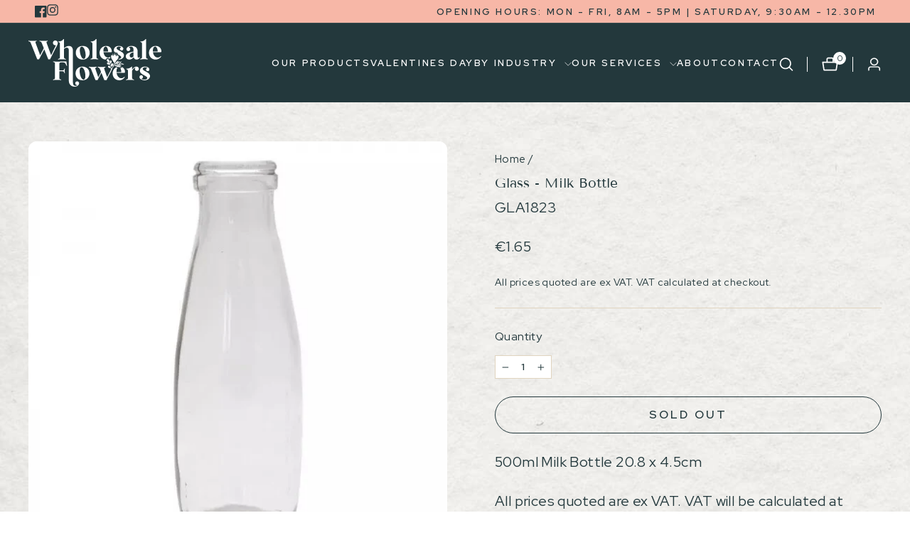

--- FILE ---
content_type: text/html; charset=utf-8
request_url: https://www.google.com/recaptcha/enterprise/anchor?ar=1&k=6LdEwsYnAAAAAL9T92sOraT4CDI-QIVuDYAGwdOy&co=aHR0cHM6Ly93d3cud2hvbGVzYWxlZmxvd2Vycy5pZTo0NDM.&hl=en&v=N67nZn4AqZkNcbeMu4prBgzg&size=invisible&anchor-ms=20000&execute-ms=30000&cb=e5ryk6f66ivw
body_size: 48926
content:
<!DOCTYPE HTML><html dir="ltr" lang="en"><head><meta http-equiv="Content-Type" content="text/html; charset=UTF-8">
<meta http-equiv="X-UA-Compatible" content="IE=edge">
<title>reCAPTCHA</title>
<style type="text/css">
/* cyrillic-ext */
@font-face {
  font-family: 'Roboto';
  font-style: normal;
  font-weight: 400;
  font-stretch: 100%;
  src: url(//fonts.gstatic.com/s/roboto/v48/KFO7CnqEu92Fr1ME7kSn66aGLdTylUAMa3GUBHMdazTgWw.woff2) format('woff2');
  unicode-range: U+0460-052F, U+1C80-1C8A, U+20B4, U+2DE0-2DFF, U+A640-A69F, U+FE2E-FE2F;
}
/* cyrillic */
@font-face {
  font-family: 'Roboto';
  font-style: normal;
  font-weight: 400;
  font-stretch: 100%;
  src: url(//fonts.gstatic.com/s/roboto/v48/KFO7CnqEu92Fr1ME7kSn66aGLdTylUAMa3iUBHMdazTgWw.woff2) format('woff2');
  unicode-range: U+0301, U+0400-045F, U+0490-0491, U+04B0-04B1, U+2116;
}
/* greek-ext */
@font-face {
  font-family: 'Roboto';
  font-style: normal;
  font-weight: 400;
  font-stretch: 100%;
  src: url(//fonts.gstatic.com/s/roboto/v48/KFO7CnqEu92Fr1ME7kSn66aGLdTylUAMa3CUBHMdazTgWw.woff2) format('woff2');
  unicode-range: U+1F00-1FFF;
}
/* greek */
@font-face {
  font-family: 'Roboto';
  font-style: normal;
  font-weight: 400;
  font-stretch: 100%;
  src: url(//fonts.gstatic.com/s/roboto/v48/KFO7CnqEu92Fr1ME7kSn66aGLdTylUAMa3-UBHMdazTgWw.woff2) format('woff2');
  unicode-range: U+0370-0377, U+037A-037F, U+0384-038A, U+038C, U+038E-03A1, U+03A3-03FF;
}
/* math */
@font-face {
  font-family: 'Roboto';
  font-style: normal;
  font-weight: 400;
  font-stretch: 100%;
  src: url(//fonts.gstatic.com/s/roboto/v48/KFO7CnqEu92Fr1ME7kSn66aGLdTylUAMawCUBHMdazTgWw.woff2) format('woff2');
  unicode-range: U+0302-0303, U+0305, U+0307-0308, U+0310, U+0312, U+0315, U+031A, U+0326-0327, U+032C, U+032F-0330, U+0332-0333, U+0338, U+033A, U+0346, U+034D, U+0391-03A1, U+03A3-03A9, U+03B1-03C9, U+03D1, U+03D5-03D6, U+03F0-03F1, U+03F4-03F5, U+2016-2017, U+2034-2038, U+203C, U+2040, U+2043, U+2047, U+2050, U+2057, U+205F, U+2070-2071, U+2074-208E, U+2090-209C, U+20D0-20DC, U+20E1, U+20E5-20EF, U+2100-2112, U+2114-2115, U+2117-2121, U+2123-214F, U+2190, U+2192, U+2194-21AE, U+21B0-21E5, U+21F1-21F2, U+21F4-2211, U+2213-2214, U+2216-22FF, U+2308-230B, U+2310, U+2319, U+231C-2321, U+2336-237A, U+237C, U+2395, U+239B-23B7, U+23D0, U+23DC-23E1, U+2474-2475, U+25AF, U+25B3, U+25B7, U+25BD, U+25C1, U+25CA, U+25CC, U+25FB, U+266D-266F, U+27C0-27FF, U+2900-2AFF, U+2B0E-2B11, U+2B30-2B4C, U+2BFE, U+3030, U+FF5B, U+FF5D, U+1D400-1D7FF, U+1EE00-1EEFF;
}
/* symbols */
@font-face {
  font-family: 'Roboto';
  font-style: normal;
  font-weight: 400;
  font-stretch: 100%;
  src: url(//fonts.gstatic.com/s/roboto/v48/KFO7CnqEu92Fr1ME7kSn66aGLdTylUAMaxKUBHMdazTgWw.woff2) format('woff2');
  unicode-range: U+0001-000C, U+000E-001F, U+007F-009F, U+20DD-20E0, U+20E2-20E4, U+2150-218F, U+2190, U+2192, U+2194-2199, U+21AF, U+21E6-21F0, U+21F3, U+2218-2219, U+2299, U+22C4-22C6, U+2300-243F, U+2440-244A, U+2460-24FF, U+25A0-27BF, U+2800-28FF, U+2921-2922, U+2981, U+29BF, U+29EB, U+2B00-2BFF, U+4DC0-4DFF, U+FFF9-FFFB, U+10140-1018E, U+10190-1019C, U+101A0, U+101D0-101FD, U+102E0-102FB, U+10E60-10E7E, U+1D2C0-1D2D3, U+1D2E0-1D37F, U+1F000-1F0FF, U+1F100-1F1AD, U+1F1E6-1F1FF, U+1F30D-1F30F, U+1F315, U+1F31C, U+1F31E, U+1F320-1F32C, U+1F336, U+1F378, U+1F37D, U+1F382, U+1F393-1F39F, U+1F3A7-1F3A8, U+1F3AC-1F3AF, U+1F3C2, U+1F3C4-1F3C6, U+1F3CA-1F3CE, U+1F3D4-1F3E0, U+1F3ED, U+1F3F1-1F3F3, U+1F3F5-1F3F7, U+1F408, U+1F415, U+1F41F, U+1F426, U+1F43F, U+1F441-1F442, U+1F444, U+1F446-1F449, U+1F44C-1F44E, U+1F453, U+1F46A, U+1F47D, U+1F4A3, U+1F4B0, U+1F4B3, U+1F4B9, U+1F4BB, U+1F4BF, U+1F4C8-1F4CB, U+1F4D6, U+1F4DA, U+1F4DF, U+1F4E3-1F4E6, U+1F4EA-1F4ED, U+1F4F7, U+1F4F9-1F4FB, U+1F4FD-1F4FE, U+1F503, U+1F507-1F50B, U+1F50D, U+1F512-1F513, U+1F53E-1F54A, U+1F54F-1F5FA, U+1F610, U+1F650-1F67F, U+1F687, U+1F68D, U+1F691, U+1F694, U+1F698, U+1F6AD, U+1F6B2, U+1F6B9-1F6BA, U+1F6BC, U+1F6C6-1F6CF, U+1F6D3-1F6D7, U+1F6E0-1F6EA, U+1F6F0-1F6F3, U+1F6F7-1F6FC, U+1F700-1F7FF, U+1F800-1F80B, U+1F810-1F847, U+1F850-1F859, U+1F860-1F887, U+1F890-1F8AD, U+1F8B0-1F8BB, U+1F8C0-1F8C1, U+1F900-1F90B, U+1F93B, U+1F946, U+1F984, U+1F996, U+1F9E9, U+1FA00-1FA6F, U+1FA70-1FA7C, U+1FA80-1FA89, U+1FA8F-1FAC6, U+1FACE-1FADC, U+1FADF-1FAE9, U+1FAF0-1FAF8, U+1FB00-1FBFF;
}
/* vietnamese */
@font-face {
  font-family: 'Roboto';
  font-style: normal;
  font-weight: 400;
  font-stretch: 100%;
  src: url(//fonts.gstatic.com/s/roboto/v48/KFO7CnqEu92Fr1ME7kSn66aGLdTylUAMa3OUBHMdazTgWw.woff2) format('woff2');
  unicode-range: U+0102-0103, U+0110-0111, U+0128-0129, U+0168-0169, U+01A0-01A1, U+01AF-01B0, U+0300-0301, U+0303-0304, U+0308-0309, U+0323, U+0329, U+1EA0-1EF9, U+20AB;
}
/* latin-ext */
@font-face {
  font-family: 'Roboto';
  font-style: normal;
  font-weight: 400;
  font-stretch: 100%;
  src: url(//fonts.gstatic.com/s/roboto/v48/KFO7CnqEu92Fr1ME7kSn66aGLdTylUAMa3KUBHMdazTgWw.woff2) format('woff2');
  unicode-range: U+0100-02BA, U+02BD-02C5, U+02C7-02CC, U+02CE-02D7, U+02DD-02FF, U+0304, U+0308, U+0329, U+1D00-1DBF, U+1E00-1E9F, U+1EF2-1EFF, U+2020, U+20A0-20AB, U+20AD-20C0, U+2113, U+2C60-2C7F, U+A720-A7FF;
}
/* latin */
@font-face {
  font-family: 'Roboto';
  font-style: normal;
  font-weight: 400;
  font-stretch: 100%;
  src: url(//fonts.gstatic.com/s/roboto/v48/KFO7CnqEu92Fr1ME7kSn66aGLdTylUAMa3yUBHMdazQ.woff2) format('woff2');
  unicode-range: U+0000-00FF, U+0131, U+0152-0153, U+02BB-02BC, U+02C6, U+02DA, U+02DC, U+0304, U+0308, U+0329, U+2000-206F, U+20AC, U+2122, U+2191, U+2193, U+2212, U+2215, U+FEFF, U+FFFD;
}
/* cyrillic-ext */
@font-face {
  font-family: 'Roboto';
  font-style: normal;
  font-weight: 500;
  font-stretch: 100%;
  src: url(//fonts.gstatic.com/s/roboto/v48/KFO7CnqEu92Fr1ME7kSn66aGLdTylUAMa3GUBHMdazTgWw.woff2) format('woff2');
  unicode-range: U+0460-052F, U+1C80-1C8A, U+20B4, U+2DE0-2DFF, U+A640-A69F, U+FE2E-FE2F;
}
/* cyrillic */
@font-face {
  font-family: 'Roboto';
  font-style: normal;
  font-weight: 500;
  font-stretch: 100%;
  src: url(//fonts.gstatic.com/s/roboto/v48/KFO7CnqEu92Fr1ME7kSn66aGLdTylUAMa3iUBHMdazTgWw.woff2) format('woff2');
  unicode-range: U+0301, U+0400-045F, U+0490-0491, U+04B0-04B1, U+2116;
}
/* greek-ext */
@font-face {
  font-family: 'Roboto';
  font-style: normal;
  font-weight: 500;
  font-stretch: 100%;
  src: url(//fonts.gstatic.com/s/roboto/v48/KFO7CnqEu92Fr1ME7kSn66aGLdTylUAMa3CUBHMdazTgWw.woff2) format('woff2');
  unicode-range: U+1F00-1FFF;
}
/* greek */
@font-face {
  font-family: 'Roboto';
  font-style: normal;
  font-weight: 500;
  font-stretch: 100%;
  src: url(//fonts.gstatic.com/s/roboto/v48/KFO7CnqEu92Fr1ME7kSn66aGLdTylUAMa3-UBHMdazTgWw.woff2) format('woff2');
  unicode-range: U+0370-0377, U+037A-037F, U+0384-038A, U+038C, U+038E-03A1, U+03A3-03FF;
}
/* math */
@font-face {
  font-family: 'Roboto';
  font-style: normal;
  font-weight: 500;
  font-stretch: 100%;
  src: url(//fonts.gstatic.com/s/roboto/v48/KFO7CnqEu92Fr1ME7kSn66aGLdTylUAMawCUBHMdazTgWw.woff2) format('woff2');
  unicode-range: U+0302-0303, U+0305, U+0307-0308, U+0310, U+0312, U+0315, U+031A, U+0326-0327, U+032C, U+032F-0330, U+0332-0333, U+0338, U+033A, U+0346, U+034D, U+0391-03A1, U+03A3-03A9, U+03B1-03C9, U+03D1, U+03D5-03D6, U+03F0-03F1, U+03F4-03F5, U+2016-2017, U+2034-2038, U+203C, U+2040, U+2043, U+2047, U+2050, U+2057, U+205F, U+2070-2071, U+2074-208E, U+2090-209C, U+20D0-20DC, U+20E1, U+20E5-20EF, U+2100-2112, U+2114-2115, U+2117-2121, U+2123-214F, U+2190, U+2192, U+2194-21AE, U+21B0-21E5, U+21F1-21F2, U+21F4-2211, U+2213-2214, U+2216-22FF, U+2308-230B, U+2310, U+2319, U+231C-2321, U+2336-237A, U+237C, U+2395, U+239B-23B7, U+23D0, U+23DC-23E1, U+2474-2475, U+25AF, U+25B3, U+25B7, U+25BD, U+25C1, U+25CA, U+25CC, U+25FB, U+266D-266F, U+27C0-27FF, U+2900-2AFF, U+2B0E-2B11, U+2B30-2B4C, U+2BFE, U+3030, U+FF5B, U+FF5D, U+1D400-1D7FF, U+1EE00-1EEFF;
}
/* symbols */
@font-face {
  font-family: 'Roboto';
  font-style: normal;
  font-weight: 500;
  font-stretch: 100%;
  src: url(//fonts.gstatic.com/s/roboto/v48/KFO7CnqEu92Fr1ME7kSn66aGLdTylUAMaxKUBHMdazTgWw.woff2) format('woff2');
  unicode-range: U+0001-000C, U+000E-001F, U+007F-009F, U+20DD-20E0, U+20E2-20E4, U+2150-218F, U+2190, U+2192, U+2194-2199, U+21AF, U+21E6-21F0, U+21F3, U+2218-2219, U+2299, U+22C4-22C6, U+2300-243F, U+2440-244A, U+2460-24FF, U+25A0-27BF, U+2800-28FF, U+2921-2922, U+2981, U+29BF, U+29EB, U+2B00-2BFF, U+4DC0-4DFF, U+FFF9-FFFB, U+10140-1018E, U+10190-1019C, U+101A0, U+101D0-101FD, U+102E0-102FB, U+10E60-10E7E, U+1D2C0-1D2D3, U+1D2E0-1D37F, U+1F000-1F0FF, U+1F100-1F1AD, U+1F1E6-1F1FF, U+1F30D-1F30F, U+1F315, U+1F31C, U+1F31E, U+1F320-1F32C, U+1F336, U+1F378, U+1F37D, U+1F382, U+1F393-1F39F, U+1F3A7-1F3A8, U+1F3AC-1F3AF, U+1F3C2, U+1F3C4-1F3C6, U+1F3CA-1F3CE, U+1F3D4-1F3E0, U+1F3ED, U+1F3F1-1F3F3, U+1F3F5-1F3F7, U+1F408, U+1F415, U+1F41F, U+1F426, U+1F43F, U+1F441-1F442, U+1F444, U+1F446-1F449, U+1F44C-1F44E, U+1F453, U+1F46A, U+1F47D, U+1F4A3, U+1F4B0, U+1F4B3, U+1F4B9, U+1F4BB, U+1F4BF, U+1F4C8-1F4CB, U+1F4D6, U+1F4DA, U+1F4DF, U+1F4E3-1F4E6, U+1F4EA-1F4ED, U+1F4F7, U+1F4F9-1F4FB, U+1F4FD-1F4FE, U+1F503, U+1F507-1F50B, U+1F50D, U+1F512-1F513, U+1F53E-1F54A, U+1F54F-1F5FA, U+1F610, U+1F650-1F67F, U+1F687, U+1F68D, U+1F691, U+1F694, U+1F698, U+1F6AD, U+1F6B2, U+1F6B9-1F6BA, U+1F6BC, U+1F6C6-1F6CF, U+1F6D3-1F6D7, U+1F6E0-1F6EA, U+1F6F0-1F6F3, U+1F6F7-1F6FC, U+1F700-1F7FF, U+1F800-1F80B, U+1F810-1F847, U+1F850-1F859, U+1F860-1F887, U+1F890-1F8AD, U+1F8B0-1F8BB, U+1F8C0-1F8C1, U+1F900-1F90B, U+1F93B, U+1F946, U+1F984, U+1F996, U+1F9E9, U+1FA00-1FA6F, U+1FA70-1FA7C, U+1FA80-1FA89, U+1FA8F-1FAC6, U+1FACE-1FADC, U+1FADF-1FAE9, U+1FAF0-1FAF8, U+1FB00-1FBFF;
}
/* vietnamese */
@font-face {
  font-family: 'Roboto';
  font-style: normal;
  font-weight: 500;
  font-stretch: 100%;
  src: url(//fonts.gstatic.com/s/roboto/v48/KFO7CnqEu92Fr1ME7kSn66aGLdTylUAMa3OUBHMdazTgWw.woff2) format('woff2');
  unicode-range: U+0102-0103, U+0110-0111, U+0128-0129, U+0168-0169, U+01A0-01A1, U+01AF-01B0, U+0300-0301, U+0303-0304, U+0308-0309, U+0323, U+0329, U+1EA0-1EF9, U+20AB;
}
/* latin-ext */
@font-face {
  font-family: 'Roboto';
  font-style: normal;
  font-weight: 500;
  font-stretch: 100%;
  src: url(//fonts.gstatic.com/s/roboto/v48/KFO7CnqEu92Fr1ME7kSn66aGLdTylUAMa3KUBHMdazTgWw.woff2) format('woff2');
  unicode-range: U+0100-02BA, U+02BD-02C5, U+02C7-02CC, U+02CE-02D7, U+02DD-02FF, U+0304, U+0308, U+0329, U+1D00-1DBF, U+1E00-1E9F, U+1EF2-1EFF, U+2020, U+20A0-20AB, U+20AD-20C0, U+2113, U+2C60-2C7F, U+A720-A7FF;
}
/* latin */
@font-face {
  font-family: 'Roboto';
  font-style: normal;
  font-weight: 500;
  font-stretch: 100%;
  src: url(//fonts.gstatic.com/s/roboto/v48/KFO7CnqEu92Fr1ME7kSn66aGLdTylUAMa3yUBHMdazQ.woff2) format('woff2');
  unicode-range: U+0000-00FF, U+0131, U+0152-0153, U+02BB-02BC, U+02C6, U+02DA, U+02DC, U+0304, U+0308, U+0329, U+2000-206F, U+20AC, U+2122, U+2191, U+2193, U+2212, U+2215, U+FEFF, U+FFFD;
}
/* cyrillic-ext */
@font-face {
  font-family: 'Roboto';
  font-style: normal;
  font-weight: 900;
  font-stretch: 100%;
  src: url(//fonts.gstatic.com/s/roboto/v48/KFO7CnqEu92Fr1ME7kSn66aGLdTylUAMa3GUBHMdazTgWw.woff2) format('woff2');
  unicode-range: U+0460-052F, U+1C80-1C8A, U+20B4, U+2DE0-2DFF, U+A640-A69F, U+FE2E-FE2F;
}
/* cyrillic */
@font-face {
  font-family: 'Roboto';
  font-style: normal;
  font-weight: 900;
  font-stretch: 100%;
  src: url(//fonts.gstatic.com/s/roboto/v48/KFO7CnqEu92Fr1ME7kSn66aGLdTylUAMa3iUBHMdazTgWw.woff2) format('woff2');
  unicode-range: U+0301, U+0400-045F, U+0490-0491, U+04B0-04B1, U+2116;
}
/* greek-ext */
@font-face {
  font-family: 'Roboto';
  font-style: normal;
  font-weight: 900;
  font-stretch: 100%;
  src: url(//fonts.gstatic.com/s/roboto/v48/KFO7CnqEu92Fr1ME7kSn66aGLdTylUAMa3CUBHMdazTgWw.woff2) format('woff2');
  unicode-range: U+1F00-1FFF;
}
/* greek */
@font-face {
  font-family: 'Roboto';
  font-style: normal;
  font-weight: 900;
  font-stretch: 100%;
  src: url(//fonts.gstatic.com/s/roboto/v48/KFO7CnqEu92Fr1ME7kSn66aGLdTylUAMa3-UBHMdazTgWw.woff2) format('woff2');
  unicode-range: U+0370-0377, U+037A-037F, U+0384-038A, U+038C, U+038E-03A1, U+03A3-03FF;
}
/* math */
@font-face {
  font-family: 'Roboto';
  font-style: normal;
  font-weight: 900;
  font-stretch: 100%;
  src: url(//fonts.gstatic.com/s/roboto/v48/KFO7CnqEu92Fr1ME7kSn66aGLdTylUAMawCUBHMdazTgWw.woff2) format('woff2');
  unicode-range: U+0302-0303, U+0305, U+0307-0308, U+0310, U+0312, U+0315, U+031A, U+0326-0327, U+032C, U+032F-0330, U+0332-0333, U+0338, U+033A, U+0346, U+034D, U+0391-03A1, U+03A3-03A9, U+03B1-03C9, U+03D1, U+03D5-03D6, U+03F0-03F1, U+03F4-03F5, U+2016-2017, U+2034-2038, U+203C, U+2040, U+2043, U+2047, U+2050, U+2057, U+205F, U+2070-2071, U+2074-208E, U+2090-209C, U+20D0-20DC, U+20E1, U+20E5-20EF, U+2100-2112, U+2114-2115, U+2117-2121, U+2123-214F, U+2190, U+2192, U+2194-21AE, U+21B0-21E5, U+21F1-21F2, U+21F4-2211, U+2213-2214, U+2216-22FF, U+2308-230B, U+2310, U+2319, U+231C-2321, U+2336-237A, U+237C, U+2395, U+239B-23B7, U+23D0, U+23DC-23E1, U+2474-2475, U+25AF, U+25B3, U+25B7, U+25BD, U+25C1, U+25CA, U+25CC, U+25FB, U+266D-266F, U+27C0-27FF, U+2900-2AFF, U+2B0E-2B11, U+2B30-2B4C, U+2BFE, U+3030, U+FF5B, U+FF5D, U+1D400-1D7FF, U+1EE00-1EEFF;
}
/* symbols */
@font-face {
  font-family: 'Roboto';
  font-style: normal;
  font-weight: 900;
  font-stretch: 100%;
  src: url(//fonts.gstatic.com/s/roboto/v48/KFO7CnqEu92Fr1ME7kSn66aGLdTylUAMaxKUBHMdazTgWw.woff2) format('woff2');
  unicode-range: U+0001-000C, U+000E-001F, U+007F-009F, U+20DD-20E0, U+20E2-20E4, U+2150-218F, U+2190, U+2192, U+2194-2199, U+21AF, U+21E6-21F0, U+21F3, U+2218-2219, U+2299, U+22C4-22C6, U+2300-243F, U+2440-244A, U+2460-24FF, U+25A0-27BF, U+2800-28FF, U+2921-2922, U+2981, U+29BF, U+29EB, U+2B00-2BFF, U+4DC0-4DFF, U+FFF9-FFFB, U+10140-1018E, U+10190-1019C, U+101A0, U+101D0-101FD, U+102E0-102FB, U+10E60-10E7E, U+1D2C0-1D2D3, U+1D2E0-1D37F, U+1F000-1F0FF, U+1F100-1F1AD, U+1F1E6-1F1FF, U+1F30D-1F30F, U+1F315, U+1F31C, U+1F31E, U+1F320-1F32C, U+1F336, U+1F378, U+1F37D, U+1F382, U+1F393-1F39F, U+1F3A7-1F3A8, U+1F3AC-1F3AF, U+1F3C2, U+1F3C4-1F3C6, U+1F3CA-1F3CE, U+1F3D4-1F3E0, U+1F3ED, U+1F3F1-1F3F3, U+1F3F5-1F3F7, U+1F408, U+1F415, U+1F41F, U+1F426, U+1F43F, U+1F441-1F442, U+1F444, U+1F446-1F449, U+1F44C-1F44E, U+1F453, U+1F46A, U+1F47D, U+1F4A3, U+1F4B0, U+1F4B3, U+1F4B9, U+1F4BB, U+1F4BF, U+1F4C8-1F4CB, U+1F4D6, U+1F4DA, U+1F4DF, U+1F4E3-1F4E6, U+1F4EA-1F4ED, U+1F4F7, U+1F4F9-1F4FB, U+1F4FD-1F4FE, U+1F503, U+1F507-1F50B, U+1F50D, U+1F512-1F513, U+1F53E-1F54A, U+1F54F-1F5FA, U+1F610, U+1F650-1F67F, U+1F687, U+1F68D, U+1F691, U+1F694, U+1F698, U+1F6AD, U+1F6B2, U+1F6B9-1F6BA, U+1F6BC, U+1F6C6-1F6CF, U+1F6D3-1F6D7, U+1F6E0-1F6EA, U+1F6F0-1F6F3, U+1F6F7-1F6FC, U+1F700-1F7FF, U+1F800-1F80B, U+1F810-1F847, U+1F850-1F859, U+1F860-1F887, U+1F890-1F8AD, U+1F8B0-1F8BB, U+1F8C0-1F8C1, U+1F900-1F90B, U+1F93B, U+1F946, U+1F984, U+1F996, U+1F9E9, U+1FA00-1FA6F, U+1FA70-1FA7C, U+1FA80-1FA89, U+1FA8F-1FAC6, U+1FACE-1FADC, U+1FADF-1FAE9, U+1FAF0-1FAF8, U+1FB00-1FBFF;
}
/* vietnamese */
@font-face {
  font-family: 'Roboto';
  font-style: normal;
  font-weight: 900;
  font-stretch: 100%;
  src: url(//fonts.gstatic.com/s/roboto/v48/KFO7CnqEu92Fr1ME7kSn66aGLdTylUAMa3OUBHMdazTgWw.woff2) format('woff2');
  unicode-range: U+0102-0103, U+0110-0111, U+0128-0129, U+0168-0169, U+01A0-01A1, U+01AF-01B0, U+0300-0301, U+0303-0304, U+0308-0309, U+0323, U+0329, U+1EA0-1EF9, U+20AB;
}
/* latin-ext */
@font-face {
  font-family: 'Roboto';
  font-style: normal;
  font-weight: 900;
  font-stretch: 100%;
  src: url(//fonts.gstatic.com/s/roboto/v48/KFO7CnqEu92Fr1ME7kSn66aGLdTylUAMa3KUBHMdazTgWw.woff2) format('woff2');
  unicode-range: U+0100-02BA, U+02BD-02C5, U+02C7-02CC, U+02CE-02D7, U+02DD-02FF, U+0304, U+0308, U+0329, U+1D00-1DBF, U+1E00-1E9F, U+1EF2-1EFF, U+2020, U+20A0-20AB, U+20AD-20C0, U+2113, U+2C60-2C7F, U+A720-A7FF;
}
/* latin */
@font-face {
  font-family: 'Roboto';
  font-style: normal;
  font-weight: 900;
  font-stretch: 100%;
  src: url(//fonts.gstatic.com/s/roboto/v48/KFO7CnqEu92Fr1ME7kSn66aGLdTylUAMa3yUBHMdazQ.woff2) format('woff2');
  unicode-range: U+0000-00FF, U+0131, U+0152-0153, U+02BB-02BC, U+02C6, U+02DA, U+02DC, U+0304, U+0308, U+0329, U+2000-206F, U+20AC, U+2122, U+2191, U+2193, U+2212, U+2215, U+FEFF, U+FFFD;
}

</style>
<link rel="stylesheet" type="text/css" href="https://www.gstatic.com/recaptcha/releases/N67nZn4AqZkNcbeMu4prBgzg/styles__ltr.css">
<script nonce="y0EImpnMOvMry-uL5XLq_A" type="text/javascript">window['__recaptcha_api'] = 'https://www.google.com/recaptcha/enterprise/';</script>
<script type="text/javascript" src="https://www.gstatic.com/recaptcha/releases/N67nZn4AqZkNcbeMu4prBgzg/recaptcha__en.js" nonce="y0EImpnMOvMry-uL5XLq_A">
      
    </script></head>
<body><div id="rc-anchor-alert" class="rc-anchor-alert"></div>
<input type="hidden" id="recaptcha-token" value="[base64]">
<script type="text/javascript" nonce="y0EImpnMOvMry-uL5XLq_A">
      recaptcha.anchor.Main.init("[\x22ainput\x22,[\x22bgdata\x22,\x22\x22,\[base64]/[base64]/[base64]/bmV3IHJbeF0oY1swXSk6RT09Mj9uZXcgclt4XShjWzBdLGNbMV0pOkU9PTM/bmV3IHJbeF0oY1swXSxjWzFdLGNbMl0pOkU9PTQ/[base64]/[base64]/[base64]/[base64]/[base64]/[base64]/[base64]/[base64]\x22,\[base64]\\u003d\x22,\x22WksUZRpRw6o0YBfDqn4Yw77DhcKCbkgxYsKMB8K+GgRFwrTCqWl7VBlfD8KVwrnDlQA0wqJIw6p7FGjDiEjCvcK6CsK+wpTDlcOZwofDlcO6DAHCusK4ZyrCjcOIwqlcwoTDrsK9woJwasOXwp1Awro6wp3DnHInw7JmesOVwpgFDcOBw6DCocO/w6IpwqjDs8OzQMKUw6ZGwr3CtRIpPcOVw7Q2w73CpkTCjXnDpQ4SwqtfTFzCinrDpAYOwrLDusOPdgpPw5paJnTCicOxw4rCoB/DuDfDrgnCrsOlwptfw6Acw4bCrmjCqcKuQsKDw5EdXG1Aw5k/[base64]/CksKawpNjw4MpwrlAw4zDhFPCiWDDll7DrcKZw6fDszB1wqJTd8KzA8K4BcO6wqHCs8K5ecKzwq9rO1J6OcKzAcO2w6wLwph7Y8K1wpovbCVvw6prVsKJwo0uw5XDoEF/bD3DkcOxwqHCjMO8Gz7CoMOowos7wrM1w7pQNMOSc2dkHsOeZcKlP8OEIxjCsHUxw6/DpUQBw71twqgKw4DCqlQoC8ODwoTDgGkqw4HCjHvCqcKiGFXDs8O9OUxFY1cAKMKRwrfDiVfCucOmw6zDlmHDicOScDPDlwVmwr1vw4lBwpzCnsKYwoYUFMKvbQnCkgvCngjCli/DvUM7w6TDvcKWNAkQw7MJX8OZwpAkR8O3W2h2ZMOuI8OXfMOuwpDCiXLCtFg/M8OqNTXCpMKewpbDnlF4wrpEAMOmM8OJw4XDnxBJw5/DvH54w5TCtsKywpPDs8Ogwr3Co0LDlCZTw6vCjQHCjcKOJkgiw5fDsMKbK3jCqcKJw6MYF0rDk0DCoMKxwqTCvw8vwpLCtALCqsOiw4AUwpARw4vDjh0gMsK7w7jDoXY9G8ONa8KxKRjDrsKyRhTCtcKDw6M6wocQMxDChMO/wqMDY8O/wq4YdcOTRcOTIsO2LQ5mw48Vwq5uw4XDh2rDjQ/CssO7wr/[base64]/LyLDn8OqaCnDiMKFwpIvw4rCll4tw4xdw4vCjCPCl8OUw4DDscOuMMOFOcOdHMOGUMKVw6BvZMOaw6jDvl9Df8OIDcKzZMKcFcKTKAvCiMKTwpMBBzvCoS7DscO/[base64]/[base64]/bkBow43CjMO8w6PDnMOhSlh4wo4HworCjQI4RC/DpUXCocO3wqbCrR4LIsKCHMOpwo3DlGnClmzCusOoAm4Yw79EK3fDicOhdsOmw73Dg2/CpcOiw4oHWxtGw4jCmMOkwp1jw5/DmUfDmC/[base64]/DmcK1w4VqwoLCgcO6w4XCpGFacSfCrcKawpHDqmJdw7RcwpHCrHR+wp7ClFLDicKZw6BRw4LDnMOWwpE0XMO/B8OWwq7DqMKfwrpDbVIMw4ZWwrTCoAzCmh4gZwImH17CksKTe8KVwqlbD8OhaMK2ZhpxU8OhABUhwpxKw6YySMKfbsOUwoDCj2rCuyAkFMKUwqLDoiUuQsKkEsOKfFEqw5HDsMO/LG3DksKrw6kwcRnDi8KWw7tjbsKORyPDunMrwqdjwpvDocO4U8Odwr3CjMKdwpPChHV+w4jCmMKeBxbDrMOpw6FQAsKxM2Q/[base64]/DpMO4w6/[base64]/McOIYMO+PHXCunVVGcK3DiXDhcOyUx/CpMK4w5HDgcKVGMO4wqDDimLCsMOKw6HCiB/DlFXCtsO4TsKFwoMRdwpywqQLFwc8w6nCm8Kqw7bDuMKqwrXDncKMwo17QMOfwpjCgsKkw5JiVAvDkyUUJkVmw4p2wpBWwp/[base64]/Dih/[base64]/DnMKDZVQGdcO2VcODfQTDjHA0wo/CisK2wq9WfAPDgMO8e8OSGV/DjDjDnMKLdQlzGB3CtMKFwrcrwqEOEsKlb8O6wqbCt8OdZk9pwr9wc8OVD8Ksw7PCukNZMcKxw4U3Gx0ZPMOXw5rCoV/DjcOPw4DDk8KSw6nChcKGfMKcYRE/eEXDnMKOw5MpC8Otw4TCijLCmcOlw4nCqMKjw7XCssKbw4/CtsO0wq0xwo9ew7HDicOcJVDDnMOFCSxQwo5VCz9LwqTDpWjDiXrDt8OQwpQrHyTCmRREw6/CkWfDvMKyScKDY8KreBzDncKGSW/DolAoUsOpa8Ojw6EZw6RPFgFmwpUhw5sqVsOlFcKtw5QlUMOjwpjDusKrL1R8w6BuwrDDqBd+wo3DqMKXGyzCkcKAw4NjDsKoHsKRwrXDp8OoIsOjTRp3wppoIcODIMK7w7PDhAhBwppoPRZvwr/[base64]/CsQvCoj5Hw5taVEPDjQvDocOgw6pvWVsvw4zCkcO0w6zChsK7Ojotw68NwqZ/[base64]/eWp4wqDCjD40c8KlGMOTLMOZwr0ZwqjDrwxawrQQwqFrwpFySW0ww5ggelocS8KTBsOQHGtww4TDrsO7wq3Dmxw9L8OFZjvDs8O4F8KEA2PCqMOJw5kKBMOHEMKLw6wUQcOcU8K4w7I8w7N/wrPDj8OEw4bCijvDlcOzw49aCMKcEsKnR8K/Y2nChsOaYy1kcQwhw6E7wrHDh8OWwpUbw6bCsyEow7rCk8O1wqTDrcOWwpLCt8KgJcKCPsK6Yz8wFsOxMsKGSsKAw7ovwpZRZw0Hc8KSw7UJU8Orwr3DpMKJw6teJznCj8KWUsOHwprCrVTDvBlVw4xlw6Qzwoc/McKBYcK0w4pnRmHDmCrCgFLDhsK5TgdBFDkNwq7CtVhmBMKrwqVxwpo3wpDDtEHDgcO+D8K4RMOPA8O2wpc/wqgnb3k6Dl1mwr0FwqMvw7kzQifDo8KQYsOfw4hUwqHCl8Kbw43DrEBrwqPChcKNC8KrwpbCqMK3IF3CrnXDkMKOwrHCocKUTsOZNSXCqcKpw4TDt1/CgsOXPk3CjcKNXR4+w4sZw4HDskPDkUPDu8Kpw5Y2PXnDs3nDv8KBJMOGWcOBC8OERATDhHIowrYBYsOlXjwmd1Vqw5fCl8KUNDbDicOww6vCj8OSS2FmQzTDksKxQMOhcXwCLhEdwrvDnQMpw6zDnsO1XVYxw4DCqsK1wp9jw5cMw7/[base64]/akLCtTZowpDDuF9Hw7QwTcKoacK9LjQ8wrt1dMOnwrDCrcKCGMOxOcKjwp5FYXfCqcKtIcKJcMO1OmoOwrFFw7oLa8OVwqnChMOswoZ/LMKZNi0Nw6RIw7vCtFDCr8OBw4QVw6DDmcK9HMOhMsOQQVJ1w79zcHXDmcK9X1Fpw47DocKSQcOfJR7Cg2nCvDErYcKuQsOBa8OkL8O7GMOPMcKGw5vCoDTDmH7DtsKCeUTCiVXCncKHfMKpwr/DmMOCw7NKwq/CrUskNFzCk8Kbw7jDsTbDmMKywr4TDMOeCcOxasKiw7otw63DomvDunjCu3bChyvDug7CvMObwpp0wr7CvcO6wrlxwphiwokewp4DwqnDpsKlckXDmBHCkz/CscOhWcOhZcK5AsOIZMOcKMOZEQZCHwfClsO9TMOFwq05bQQ2A8KywpVOOcK2C8KBQcKow4rDjcO1wpY3SMOLDS/CgD3DvWrCv2HCo1Jmwo8LT3UOS8K/wrvDmmPDvgIQw5TCjGnDv8OqecKzwqNuwqfDhcObwrY1woLCucK/woMaw5U1woDCicO7w5LDggXDlwvCp8KiczzCmcKEC8OrwqfCnVjDl8OZw49TbMO9w7wZEsKaSMKkwo1JPsKOw6jDtcOzfTPCqlfDhEQuwoktSnNOBBvDkHnCo8KrWCFRwpIZwotrwqjDvMKqw7NZHcKCw4QqwqFGwrrDohfCoXTDr8K9wr/DjgzCmMOiwo7DuB7Dh8OoEsKLIgHChC/CtlfDrMO8F1pFwozDisO1w7QdRQ5Cwr7DlHjDhMKneDrCuMOBw73CtsKGwpDCrcKkwrIewpzCokXCvR7CoFrCrcKjOBLDh8KgBMO0EMOHFVBLw4/Ck03DhyAOw4TDkMKiwppSE8KfIS1qJ8Kxw58AwqbCo8OUOsKjIBVdwofDm3jDvH44Mx/DsMOuwpV9w7htwqvCnl3CucO+R8Oiw7w8EcOxD8O3wqPDu0dgCsOjbR/ClBPDp2xoTsOIwrXDqmkhK8OCwosXdcOEUkvClsK4EMKRFcOqCy7Cj8OTNcOYRmVVdTfDmsKaBsOFwptnNjVww6ktBcKUw4fDiMK1BsKPwpJ1UX3DlHnColNiCMKlHsOTw4nDpgDDqMKTCcOnB3nCpsKHBEJJOD/CgxzDisOgw7HDmjvDmkZpw6pfVyMIDHBrfcK1wojDtj/[base64]/CvG9jdivDr8OKf8ObwpTDk8Kyw4zCncKHw4LCrQMEwqRyEsOqesOww5LDm3hEwox+VcKMH8KZw5nDrMOaw554H8KRwqctD8KYLDFiw4bCgcOZwq/DrVMic0g3VcKWwrPCuz5iw5pEWMOkw7QzRMOrw43Dl15kwr8uwr17wq8Awp/Ck0LCj8OlDi7CjXrDmMOYO2/[base64]/DqMO5w4Zrw74Kw7DChkXDtjdoCsOKwqfCvsKJKBxCecKpw4B9woXDu3PCg8K6Uks4wo4lwpFIXMKEUChCfsO4ccOmw7zCozFBwp97wpPDiUIjwqJ7wr7DqcKdWMOSwq7DlCw/w7AULW0Xwq/DqcKCwqXDtsKwWXLDoFzDjsOdZjBrAmPClMOBO8OySk5xZV1pDibDssKOK2VUUWQtwrrCvH/CvMKLw5Fhw6vCsVlmwrwRwpdrZFPDtMOHL8OZwrzCoMKuXMOMcMOoODF2Hzw4LC4Hw6jCoWfCn15wPw/Du8K6OEHDs8KkbWfCiBg5e8KRbiHDhMKRw6DDl3oMXsKuW8Kww587wofDs8OKYG9jwqPCucOQwrgOcSTCncOzwop9w5TCpsOxH8OVTxhpwqjCpcO+w4RSwqHCnXnDtREHdcKPwrAjMz8/EsOQB8OYwo3DjcOcw6jCusKww602woTCqMO6OsOmD8OadR/CpMO1woBjwroKwrAkQwfCtQ7CqSArPMOBFUbDgcKKKcKCR3jCgcOIA8OnRQXDmcOjYCXDtT7Dq8OuPsKOJRfDtMKQeGM8W19eWsOAHh80w68PQsKdw7oYwo/[base64]/[base64]/WWBSQVXDucOBwrbDhMKbb3hEBMO5EAccw6d5QkZnRsOaYsOSIQ3CiznCijVFwrTCtnHClQHCs3tGw4BddWwLD8K/D8KzNDNpLzlZQMK0wp/Dvw7DpMOuw6bDrnbCr8KUwpc5AnvCgMKlBMK3eUlxw4pew5PCm8Kdwq7CicKxw6JLf8OHw7xCcMOnPFpuRGrDrVfCgTrDtcKnwpzCsMKzwqHDjxpcFMOKWi/DgcOzwr5pFUPDq3jDhXLDlsKVwrDDqsOfw6xNG0rDth/Cg0NrLsKnwqDDpAXCn37Cl0l6GMOywpoRLx4kGsKawrouw43CgMOJwoZwwrfDqgVjwr/CrjDCgMKww7J0QFjDpw/Dh33CszLDlsOkw5pzw6HCk3F7IcOndRnDl0hAFTrDriXDkcOWwrrCmsOlwpzCvyzDhUNPWcO+wpHDlMOGSMKKw6wzwo/DpMKBwolUwpcNwrV/K8O6woJyesOBw7ARw5V0Y8KUw7pvwp7DnVtZwqPDpsKoanPCrDp6MyrCkMO3PsOlw77CqcOawqEvG1fDkMKSw4bCmsKMX8OnDXTDqC5Nw7Fqwo/CkcOVwobDp8KAU8KKwr13w7odw5LDv8O7ZURMSXVZwpBNwogawp/CuMKCw5PCkD3DoWDDq8KQBxrCt8K4RsOFSMKNTsK+byvDlsOowrcVwqnCr1RvOQXClcKDw7sjSMKGblHCrzzDglcJwrVyZxVLwqgUYcObG2HCqTvCjMO/[base64]/CnMOMw7PDtDsww4bCuB8UwopYwrZUwqjCmcOtCkLDglAiYw4NehMQKsOBwp01G8OLw45Zw7nCocKxN8O8wo5aFAo8w6B/[base64]/w4XCt1HDr8Ovwo4TdsOTMsOqAcKMTsOZBsOZesKZDcK1w68wwqk2woY0wpFeRMK/IUnDtMKyVjceYUIqRsOvf8KoE8KBwqlOTELCnXXDsH/DiMOiw71UaQzDrsKHwrjCv8OHwq/Cu8KOw5xnZsOAJCoTw4rCt8OkeVPCkAVoaMKuKGvDvMKhwq1lDMKVwqRnw5jDqcOBGQ47w5nCscK+IVs3w4nClDnDi1PDjMOkCsOtOx8Tw4bDhQ3DriTDsQtgw6NbB8OYwrPChTBBwrF/wocqR8OWwrcvAnnDlj/DkcKYwrFbLMKww7hsw6p6woVpw6pIwpEvw5nCn8KxOkLCmVpXw7c6wp3Dm0fDtXBnw6VIwo5Uw60ywq7DrT8vRcOqXcOtw43CisO3wq9Nw7rDuMONwqPDhXs1wpFxw6PCqQ7CvnTDqnbChWPDicOOw6/DnMKXZ2Zdwq0DwpvDgUDCpsK3wrjDnjlyOnnDhMOYX28tO8KEaS4NwofDuCfDlcOaHC7DscK/MsOpw4/[base64]/DhMOTPMOVbMOZCsOmL8K5YsOxw6DCoHrCqmDDgkhMH8KRw7rCscOwwonDj8KeXsKewr/DuVdmIzDCpXzDnkNwGMKkw7TDnAbDjHIVOMOqwq9hwpJkegDCrUkVCcKCwqXCq8O6w4NYW8KiCcOiw5BawoJlwoHDlsKcwp8pQ03Cl8KKwr4iwrgSGsOPesKHw5HDghMPNMODQ8KCw7XDh8KbZCxpw5HDoRrDoifCsTBjFm87FRTDr8O7BiwvwovCr0/Co1/[base64]/DrMOhw4FdwoB5EcOCPsKHwr4zw6pHwr/DmgjDmMK6PCZiwrHDtg3CiUDCo3PDuEjDnz/[base64]/[base64]/[base64]/CoWbCjQp4P8KHwr0rLWBDbEUUMsOjSGnDo8KQw59kw6lHw6AcFnTCng3Ct8OLw6rDqUY8w4fCuHZbw6XCjALCki19KSXDicOTw5/DrMK/wrBew67DmQvDlMOMw5vCn1rCrwXCgMOQVhtNGcONwplbwpXCn0JTw5gOwrt5KMObw6sqfAHChMKRwo5KwqAUVsOSH8Kxw5RywroYw4BCw4fCuDPDnsKUZ0vDuD12w7rDocOEw61wEz/DjMKkw5hzwp4tTzfChXVZw4vCkSJEw7cjw7bCtRDDvMKsWh45wqwfwqQrXcORw5xGworDu8KvD0xuf0JeagMoNh/CvsO9HHlZw6nDisOkw4jDksOOw7dmw6bDnMOsw6zDnsO7A2F1w6AzB8OPw5fDrw3DosOJw4E+woBXP8O2J8KjRzPDjsKywpvDhms7MSc9w4s5UsKqw4/[base64]/DjcOeD8KWwrjDs192fcKfwoQNRsOeMxzDqCsJentVeVfCgcOtw6PDlcK8wqLDqsO1U8K7ZmoQwqfChHNbw4wAa8KnOFHCk8KRw4zCnMOEw6XCr8OsNMONXMKqw7zCn3TCu8KEw7oPb0pKw53Ds8OKasO/AMK4JsKHwrhmGmwaYzgffWLDglLDtkXCi8OYwqnCq3rChcOlY8KLYsOWCxoCwow+NX08w585wp3CjMKpwphSRX7DosO/wp/CikbCtMOgwp5yO8Omwp1uX8OnSjzCqRJfwqNkU03DiyHDkyrCtMO1F8KnK3XCssO5w7bDuHB0w77CpcOGwqTCsMOBWcKODwpLO8KGwrtEDwjDpkPCiQbCrsOUEWdlwqdMW0JvBsK5w5bDrcOMbBPCohYAGxIYajzDgngTbxrDmA/[base64]/MwMiw5h7Al3CssKnE8K8w7UTwosnw5s6wrLDv8KnwpHCp2c/c1vCksOpw6LDg8OVwqHDpgRlwolbw7nDnn3CpcO9UcKgwoHDq8ObR8KqfXwuBcOZwq/[base64]/aMOmworCjxwpwqlOGRZCw4bClHbDhcKYB8Odw7rDjHkZCyfCmghTPBXDu3NxwqF/V8OQw7BhdMKVwrwtwp0GGMKkIcKjw5TDuMKtwqhQOFPDvQLCnmd8BgE3w4BNw5bCqcOFw6sDYMORw4zCkVnCgDDDkGfCtsKfwrpKw6fDqcOAd8ODQcKHwpIkwoh5FDLDt8Ojwp3Cr8OWDk7CvcO7woTDpiZIw7Y9w4N/w4cVXyt5wp7DmcOSXS5Bwpx3cS8DF8KNN8KowplJVzDCvsK5eyfCjEwzcMONPm7DisOQRMKNC2JoZBHDqsKDSydzwq/Cv1fCtsKjGVjDuMK7PS1hw6tiw4tHw78Lw5hJecOtKFnDkMKaO8OZIGVdwpnDignCjcK/[base64]/wpzChVzDucOrTsKAGllUC8KUFMO2Fj/CsznCtGhSOMKGw7jDkcKdw4nDqAzDtcOIw6nDql/CrglDw6caw6cZwrlIwq7DoMKlw7jDsMOIwpIRbT0udFvCvcOxwokyX8KMQkdYw6F/w5PCpMK3wpI6w79ewqrCtsO6woHDncOJw6x4FwrDjRXDqiMHwotZw5xywpXDnlotw64ZUcKEQMOGwp/CsgtVZ8KkOsOOw4Jgw5t2w6kxw77Dg38Zwq8rHilZbcOETsOEw4fDi0gSVMOiE3BaAl1JDTEGw7zCqMKTw7dewq1lcCsNacKow6p3w5NdwoLCtSVcw6/[base64]/DscKOZ8KewoZ4wr7DvcKVwqFbw7nDtMKRQsOuw7M6U8OKfwZEw53CmcKewq8xGU3DpFvDtAEYeCocw4/CmcO6wrzCicKtc8Ktw6bDkAoacsK5wp9IwqnCrMKXfzvCjsKLw6rChREIw4vCj1I2wqMHPsK7w4gsH8ONbMKLMcKWDMOKw4XDhzfCoMO2XkxOOULDnsO+U8KpPkU8ZTgBw41ewoZfbMOJw4EbNA1fZ8KPWcOOw7PCuQ7CtsOLw6bCrQHCv2rDr8K/MsKtwopBacOdb8KKRU3DksOowpPCuHpXwoTCk8KlXzDCo8OnwrXCnxTDvcKxa3MSwpxsDsOswqU7w7jDvT7DphMQesOgwp9/[base64]/DiMOZwrpjK8OZwqBsw4jCqcOofm7CiTDClMOIwr5lcAnCoMK+GQLDlsKaSMKHZQ9wWsKYwpfDmMK3P3DDlsO4wpV3G3vDvcK2H2/[base64]/CrC/[base64]/Cj8OJwqBgwqFKw48xwozCr8OMw7HCvyXDiC3Dq8K5M8KbN0pgd13CmRrDs8KjS1wOYTNNLmXCsixKek4KwofCjsKBfMKXBA8Pw5vDh37DklDCqcO5w5jCsBMxbsO1wowKSMK/aiHConjCgMKvwqdZwrHDhHvChsO/[base64]/Cv8KXw4XDucODXwhmw5PCkMODw4ZLLcKbHiLCgcOBw5Y1wpQLEzvCmMOaOiRWBFzDrCPCtTspw5Qvw5UcJsOww5piYMOnw7wsVMOnw6Q6J30YEhBewrPCmBA/R23CrFg7AcKHdCooY2hTeR1RZcOqw4LCu8KqwrBBw6wFcMOnYcOWwrxGw6HDhcOkEw0uCwfDrsOFw4JfbMOTwq/CtVNRw5nCphTCiMKrKsKRw4lMO2AbBSRFwpZiezrDksKPesORdcKAYMK1wrPDgMKbdVZUJwTCkMONQ1/CvmfDnSAyw7hJIMO1wp9Vw67Cs1c+wqTCucOdwo1aGcK8wr/CsWnDrcK9w75GLDorwp3DlsO/wpvDpWUadX9JFX3CtsKewpfCisOEwo18w7ojw6vCoMOnw4YLNWvCqjjDo2JoDE3DgcKAL8K/I31qw7PDrk8gEATClcKjwoE0SsObTwRVE0gXwrJIw57Cn8OvwrTCth4GwpHCosOUw67DqTQ1Rgd/wpnDs39XwpwNL8KpfsOfAgx7w5TCncOwakcwQh7CqsKDGwbCu8KZVTtOJhhow4gEdnHDs8O2UsOIwqYkwpbDhcOPOnzDvW4lR3YLf8Kjw77DtAXDrcOtw51kdxR+wpBvC8KQdsOowoRgQw1MbMKHw7QmHHF6GgXDpRDCvcOVZsOsw5AgwqNVdcOXwpoudsORw5sZQW/CisKdA8OLwp7DlcO8wpLDkSzDmsKNw4FxMMOcV8OWWwDChDzDh8K1H3XDoMKhEcKVGXXDrMOXKRoxw5vDm8KRJsOHEUzCpH/DncK0wprDkH4Te0I6wrkew7oZw5HCv3jDnsKowrPDtzYnLTkPwrsqFRMTXi/CkMO+J8OrD0ttFjfDosKaNHvDjsKXM27DvsOFO8OdwoM6w7omXxLCvsKqwrbCosOow4XDhMO8w4rCtMOAwoHCvMOqe8OTSyzDv3TCsMOOQcK/wrktbHRtPSnCpyogSj7ClRF/[base64]/CohbCmQkDw4HCiyfCicK+wrBAwp/DhGHDq0c+wqljw7LCrQlww4Ytw7nChnbDqSdOCk1WTxZKwo/CicKLIcKrZxs3TsORwrrCucO0w4DCscObwrUPLX3DjjtZw5EHQsONwrnDvlbDicKHw4lTw6rCg8KrUCfCl8KRwrfDqUcuMUHCqsOhw6FyJDgfN8OWw7TDi8OLGX4owqrDr8Onw6fCrsKKwoU/I8OQZ8Oww5tIw7LDv1F+SiZ0LcOlRCPCqsO5azpUw53Cj8KJw7x7CTjCpgjCr8O6OsOmRxvCu05bw6AMVWTDqMOyfcKSO2xte8KBPEVTwqAcw5bCg8O9YxzCviVXw4fCscKRwrlVwp/DiMO0wp/Cqn3DnytrwrrCgcOhw58qJXY4w6ZAw6Fgw5/CoFgGf0fCjWHCizZ/exkfAcKpGEE2w55afgdlWjLDkUEWwq7Dg8Kfw4g5GAjDm3QlwrhGw4HCsTxjf8K1QwxSwr1SMsOzw7A2w4PCjVs/[base64]/wp0Pw51Mw4Z6MxVGSMO3wp4Sw7TChcOIcsOkYVNRTMOcBEl9QjjDocODGcO4QsOrX8OYwr/[base64]/[base64]/DsA9hw4vCoh7CtxNnYx/[base64]/[base64]/w5vDilLCoVrDlMOUa8OQw4w7w5UGB23DtVnDiQcUahDDryLDoMOHRRzDq3REwpLCtcOtw7LCvWtHw4QSF0/[base64]/[base64]/Dv8O5CsO1w4fCtx3DoE3CgsODw4jDqGNsLMOEw77CrMKJR8OMwq45wq/Ds8OMWMKwZMONw6DDu8OSJEA9w6I8OcKJHcOzwrPDuMKDFSRRa8KJcsO+w6BVw6jDiMOlecKkaMKGW2DDqsKIwppsQMK9bRJTG8Oow512wppVb8O7ZcKJwp0Zwr1Fw4LDnsO3AhvDrcOowrVNczvDkMOnF8O2bVrCjEfCs8O/NlsVOcKLbcK2AzIvXMOVNsOMW8KtDMOqCwQ3DFhrbsOLGQo/NTvCuWZOw4BGfVlcB8OVcH/DuXdGw6Z5w5x/bFJLw7jCn8KyQlhxwol+w75Dw7XDqRvDjVXDhsKCWyLCt2/[base64]/[base64]/wqFswoFBQATCp8ODw4fDncOZw6jDmynDo8KOwrAMwpLDncKCw5lAHiLDmcKqbMKHPcKmScKKEsKxUMKQcxx8bBrClmXCscOvTjrCkcKnw7LDhsOKw7rCugbChiQZwrjCk10tAhnDtmZlw7PCnT/DsCApbwDDlwZiVMKHw6kgdlDCi8OWFMOQwqTCjcKOwpXCuMOlwqA/wokGwo/Cry9xAHMvOcKywrJOw4pawpQtwqrCucOfG8KKLsOJU1l3U3MawrBrKsKsF8OnU8ODw6gow5wuw6jDqzl9a8OUw4bDq8O2woYVwpXCu3nDrcOcS8KHRgFrLV/Dq8O0w5vDtMOZwrbCvGLCgUwywpQZX8KHwrfDoSzCo8KRbMKlfRvDicORRgElwqXDmMKvHG/Cuztjwp7Ds1x/[base64]/CosOLKH8Nw4NBDsKrwoTCiGUrVltDwqjCugjDusKYw5PClhnCkcO+KzDDimQdw51hw5jCkGXDucObwoPCpsKTXkIiLcOlUHNtw5PDtMO6OSQnw79LwqnCosKefQY2B8O4wrwAO8KjBxkqwpPDscOOw4NmS8OePsKXw70Qw5s7TMOEw5w/w6PCkMOjMmTCsMK/w7xFwo5kw7nCs8K/KXN8E8OMIMKME3HCuwzDmcKlwrFewoRrwoDCp2EqSFvDtsKuwrjDmsKiw7jCswY+GUoiw4wwwqjCn19/[base64]/Cr8OVw7Mnw5wrwphwehTCrcOgwpY1wrrCrQvChTvCo8OTHMKhQw1jWS9Pw7vCoDc1w6nCr8OWwpzDiGdpclPDoMOyBcOZw6VLAHlaRsKEGMKQJXxJD1TDscOpNlVuwpwbwqg4BsOQw4nDvMOnSsKqw7ocWcOdwqHCo3nDlQNiOEsMKMOuw6xPw75qQXU2w7/[base64]/ChybCvMKaw5RLw7fCrmDCmsObwqzDoSFaA8KrwoRhwq9Kw7B3PWvDuHFVQjvCrMOAwr7Cpnp1wqECw5B2worCvsOkR8KcPX3DrMOZw7LDn8O6GMKOcjDDpgJFbMK1AyljwpzDsA/CuMORwr9IMDA+w5Ejw4jCnMO0wq7DqcKMwqsxZMOWwpJ3wqPDj8KtCsO5wowpcnjCuQnCmsO9wqrDjxUtwoM0TMOkworCl8KLccOnwpR/[base64]/NMK7IMKXTsKBwpHDpsOuGMKKw5LChsORwpN4eRnDtmPDk09ww65ED8OLwoVXKsOqwrQQbsKdHsOQwrEbw5dhWhbCnMKzRDrDky3CvwfCrsKbL8OewqgXwq/DnTdNEhUNw6FqwqsGSMK6fQ3Dgzxjd0PCqcKtwohGVcKndcK9wphcV8O+w6I1DVoVw4HDp8KSGgDDgMO6wpvCncKweykIwrVHK0AvAy/CoTQyYAd/[base64]/wpQ7QhpVw5PDlsK6w5lXw7DDsUcKw6vDpl18acOlUMOUw6HCvkRuwonDkRg/HG/Cjx8Rw7oww7nCtSxiwrU1Jw/ClcKrwr/Cu27CkMOwwpseHMK5dsOqch8hw5XDhQPCoMOsYGFNOWw9RjLCiFgnWA4+w786CAMcYsKSwrwuwpDCvsOBw5/[base64]/FsK4w58+wp3DhA7DkcOIPS5kE8KJwpc0ZmsDw6AEPlA8SsO5G8ONw6/DmsK7Cj1gJRVoecKyw4djw7NGEhbDihUlw4bDqDMFw6Qbw7bCm0IHWXDCh8OCw6F5F8Ouwr7DvW7DhMOlwpvCssOhXMO0w6nDsUk+w60eR8K4w6TDncOtAlQqw7LDsCHCtMOiHRLDssOkwp/[base64]/[base64]/FsORwq1QS8OhwrdabgVVw6YCS0BGw7I3fMOCwr/Dj03DoMKqwoPCkwrCnhrCnsO6X8OFSsKCwqQYw7E4O8OYw48Sb8Osw6wuw5/DjS7DpT53bCvCvQkRPcKswp/DvMOyRGzCjFtawpMzw4gawp7Cl0glUnfDtcOKwowfwrbCpcKhw4A+VlFvwobDtsOtwpDDk8KRwqgXG8Kww5TDs8K2SsO6KMOYMhhTOsOhw4/ClSQDwrrDoAQsw41EwpDDlDhOMMKmB8KWWsOOZcOMw74zCcObWzTDscOgEcOnw5kdLWLDmMKhw77DkgzDh00nUF5jH1EOwp/[base64]/wrdrw5RVTj7CgmrDrSvDoMOXXiEGecOaZWkgbmHDuzQgGHPDlFRKXsO4w5wMWWc9Qm3DnsKbQREhwo3DmgnDlsKYw5UUTE/DssOPH1HDsyICEMKjEUk0w6fCi0zDjsKfwpFxw4YJfsO/SVjDqsKpwo09AkXDm8KINSvDjsKPBcOiw5TCr0oFwovDsRtaw7wKSsOeL3LDhkXDtzbCvsKpAsO3wrI6e8OHOsObIsOdLsKObl/Cpn9xUsKkRMKIUwsiwoDDj8Oow58oA8OqF23DusOQwrnCm1IqLsKswqpGwqw9w63CqjgVEcKwwohhEMO4wrJbVFtKw6DDmsKEScKawo3DkcKCJMKOGiLDkMO5wo1qwrTCocK5wqzDmcKxX8OlIC4Tw7sNRsKgYcOVbShCwrdqMB/Dn0QUcXcAw4HCrcKVwqd5wq7DhcOyBzjCuiLDv8KOC8OxwpnCtE7CtcONKsOhIMKMf2hyw44xZMKjU8OIH8KxwqnDvwXDucOCw5Bvf8O/ZH/DvEQLwrYSUMOjEiVBN8OowppdXnzCpmbDi1HCgiPCrDNhwoYPwpvDgCPDjg5Twq1+w7nCqQjCu8ObTELDk1/CjMKEwrLDtsKsTHzDpMKXwr4ow4PDtsK2wojDlTpVPzQCw5RVw6YpFlHClRYXw4/[base64]/CknjDv8OJURXCnMOSWm5FXnQVwoEBKh45HsOTQFFdM3E4NCpsZsO5HMO6UsKbdMKtw6M9R8OvfsOlex7CksO6HzTCsQnDrsOoKsOFdW10Z8KGYh7Dl8O1ZcO8w6srY8OnWlnCt2cXXMKfwqnDkHbDlMK/TAAaAhvCqRxTw7UxWMKow47Dng50wpNewp/DvTjCmG7DunjCucKOwq5AGcKCDcKkw5Fxwp/DgSzDpsKNw53Cq8OdDcOFfcOiPy4bwpfCmB3CuCjDo1xSw4N4wqLCu8Kfw7VQP8K9Q8OJw4XDqMKmdMKBwr/[base64]/[base64]/[base64]/Cvh8Nwrx3wr9yBzfCksK/MFBPK2JEw6LDizZdwrfDiMKVcSLCncKMw43Cl2/DpmHCncKowqfCmsKcw6kbdcOmwozCthnDoWfCgiLCtjJ8w41Lw5HDjAjDvDE4BsKLWMKxwqFTw59tFVvCsRZlw55zAsKhbApGw7s/w7VUwpY8wqjDgcO3w7bDusKAwrsHw6Jyw4vCkcKUWyDDq8O4OcOvwoYTSMKDTF83w71cw53CpMK7DSZ/wrU3w7nCu1Rsw5B9HDF3OcKNGiPDicOlwq3DjDLCrCcWYj8uNcKQa8O4wpvDv3tDZkfDq8K4V8OqA0tNVVhWw7nCrxMLFnoawp3DmMOCw4QIwpDDvnxBfAQPwq/DhiUFw6PDrcOOw5Y2w5kvKVvCp8OLdMOOw5wjJcKfw7FYdyfCvcO8V8OYasOxVwbCm2bCoAXDqGTCusKHMsKyNcOHVF7DtSbDuQrDj8ObwpLCrcKZw50oWcO5w6hmOB7DqFjCumPDnQnDoSMMX2PCkcOCw4XDq8Kzwp/CuW1qFkTCj0dOUsK9w7nCqcKcwoPCrFvDmhcGc0UGNS5UXUrDhm/[base64]/CvsKPwrkgC8KWw5fClzN8wpzCpcOjw7jDhcO0wodaw6fChnHDmxLCv8KPwrPCsMO6wrTClMOXworCnsK+S3gHA8KMw5Njw7MnTTXDkn3CuMK/wpjDiMOQOsK5wp3CgcOBBk8vRi4pScKaSsODw53DiEfCiwcLwrbCiMKbw67DgiLDo0fDpRrCqibCqWcUw7gNwqQLw4lIwpzDny4rw4ZIw7DCoMOoMMOWw7lXbMKzw4jDt2nDgU5eVRZxK8OeaWfChMKgw4Znc3LCgcKGB8KtKkxVw5ZbXXc/[base64]/DqsOvwrrDpjHCh1YqBMOqw5LDnMOzUQvCisKQEcOuw647cVPDnHcfw5HDr3dXw59owrBTw7vCtsK+wq/Cgg8nwq7DkCQLEMKsIhUjbsO8A3t6woEDw45iIS3Ds1rCisOtw79Gw7bDnMKOw4VZw7RBwqxZwqDCksORb8O9ExhEFCTCnsK4wqwnwo/DrsKawo8WCh5Xf1sgw5pjCcOWw6wEZcKdZgdhwp/CqsOIw7XDulNZw78WwpDCrS7DqyFHKcKhw7TDvsOYwrNtHiDDsSTDsMKHwpoowoYTw65zwqc4wpQLUg/CphV1eSVMHsKrW3HDisO4enjCj2lII15swpodwo3CvCg0wqEEBCXCvip0w4jDpip1w6PDkE/DhSwwI8Orw6vDp3g1wp/Dv3BYw7JOO8KCaMKVbMKBD8KDLcKLPVRyw6RAw6nDgx4sGTAYwrzCtcK3Ky4HwrLDpXFZwr8qwp/CsjTCpz/CjDfDmsOlYMK2w6d6wqIZw7MCMcOQw7bConUDMcKAL1fCkBfDgMOaLDrDoCgcU2ZKHsKBBDhYwoUAwq3CtVFrw73CosKtw4LCp3QkFMKdw4/CicOTwqkEwq1aEj0pdQvDtw/DvTTCuGTDtsKSDMKRwpbDvTfDpX0Cw5EtGMK+MQ3DqsKCw6bClcK5LsKFeR1awrJywqwAw6R1wrEiSsKMKxs/KRJ8fcOMOwHCjsOUw4QbwqHDuVFHwpt0wokWw4BbVk4bZE45N8OLSgPCom7DgMOBXilUwqzDkMKlw4QawrDDi1QFVikaw6LCkcK/TsO6M8KRw55mSxHChRPChTR0wrJ6FcKlw5DDtsK9GsK5WVjCk8OTScKWFcKcGmzDq8Oww6LClDDDuRJFw5Y2fMOrwqEfw6HCsMK3FgPDnMOiwrQnDDECw4QrYA9uw4N2a8OFw4/DkMOyfhMYFQLCmsKLw4fDl2jDrcOBU8OwJ2DDvMKCOE7CrQNLOCheH8KOwrPDmsK0wrDDum8xFcKpKX7CmXICwqk3wrzCjsKyCgp+FMKXbsO6WzzDiwrCssOXC3ZoZXU5wqjDlF7DglrDvBjDtsOTYsK5I8OSw4A\\u003d\x22],null,[\x22conf\x22,null,\x226LdEwsYnAAAAAL9T92sOraT4CDI-QIVuDYAGwdOy\x22,0,null,null,null,1,[21,125,63,73,95,87,41,43,42,83,102,105,109,121],[7059694,493],0,null,null,null,null,0,null,0,null,700,1,null,0,\[base64]/76lBhmnigkZhAoZnOKMAhmv8xEZ\x22,0,1,null,null,1,null,0,0,null,null,null,0],\x22https://www.wholesaleflowers.ie:443\x22,null,[3,1,1],null,null,null,1,3600,[\x22https://www.google.com/intl/en/policies/privacy/\x22,\x22https://www.google.com/intl/en/policies/terms/\x22],\x22sRMlHW/KEsVWpSkUZjqcVo5g/R7JNd+KbHaiaIGfkAY\\u003d\x22,1,0,null,1,1769911450485,0,0,[226,1,3,255],null,[116,28,244,200],\x22RC-PCyEGZNjIIGM2A\x22,null,null,null,null,null,\x220dAFcWeA6RJ6CDdTrRaQoNOdYhFqyd32QAM9Af6sxk_s_Wd_YkQT9ti7w2nfVi2M4DKYA_BzQ1g27gxhoKSX_zb4LxLR2ALtbDVw\x22,1769994250393]");
    </script></body></html>

--- FILE ---
content_type: text/html; charset=utf-8
request_url: https://www.google.com/recaptcha/enterprise/anchor?ar=1&k=6LeHG2ApAAAAAO4rPaDW-qVpPKPOBfjbCpzJB9ey&co=aHR0cHM6Ly93d3cud2hvbGVzYWxlZmxvd2Vycy5pZTo0NDM.&hl=en&v=N67nZn4AqZkNcbeMu4prBgzg&size=invisible&anchor-ms=20000&execute-ms=30000&cb=va4hr53mhvdz
body_size: 48334
content:
<!DOCTYPE HTML><html dir="ltr" lang="en"><head><meta http-equiv="Content-Type" content="text/html; charset=UTF-8">
<meta http-equiv="X-UA-Compatible" content="IE=edge">
<title>reCAPTCHA</title>
<style type="text/css">
/* cyrillic-ext */
@font-face {
  font-family: 'Roboto';
  font-style: normal;
  font-weight: 400;
  font-stretch: 100%;
  src: url(//fonts.gstatic.com/s/roboto/v48/KFO7CnqEu92Fr1ME7kSn66aGLdTylUAMa3GUBHMdazTgWw.woff2) format('woff2');
  unicode-range: U+0460-052F, U+1C80-1C8A, U+20B4, U+2DE0-2DFF, U+A640-A69F, U+FE2E-FE2F;
}
/* cyrillic */
@font-face {
  font-family: 'Roboto';
  font-style: normal;
  font-weight: 400;
  font-stretch: 100%;
  src: url(//fonts.gstatic.com/s/roboto/v48/KFO7CnqEu92Fr1ME7kSn66aGLdTylUAMa3iUBHMdazTgWw.woff2) format('woff2');
  unicode-range: U+0301, U+0400-045F, U+0490-0491, U+04B0-04B1, U+2116;
}
/* greek-ext */
@font-face {
  font-family: 'Roboto';
  font-style: normal;
  font-weight: 400;
  font-stretch: 100%;
  src: url(//fonts.gstatic.com/s/roboto/v48/KFO7CnqEu92Fr1ME7kSn66aGLdTylUAMa3CUBHMdazTgWw.woff2) format('woff2');
  unicode-range: U+1F00-1FFF;
}
/* greek */
@font-face {
  font-family: 'Roboto';
  font-style: normal;
  font-weight: 400;
  font-stretch: 100%;
  src: url(//fonts.gstatic.com/s/roboto/v48/KFO7CnqEu92Fr1ME7kSn66aGLdTylUAMa3-UBHMdazTgWw.woff2) format('woff2');
  unicode-range: U+0370-0377, U+037A-037F, U+0384-038A, U+038C, U+038E-03A1, U+03A3-03FF;
}
/* math */
@font-face {
  font-family: 'Roboto';
  font-style: normal;
  font-weight: 400;
  font-stretch: 100%;
  src: url(//fonts.gstatic.com/s/roboto/v48/KFO7CnqEu92Fr1ME7kSn66aGLdTylUAMawCUBHMdazTgWw.woff2) format('woff2');
  unicode-range: U+0302-0303, U+0305, U+0307-0308, U+0310, U+0312, U+0315, U+031A, U+0326-0327, U+032C, U+032F-0330, U+0332-0333, U+0338, U+033A, U+0346, U+034D, U+0391-03A1, U+03A3-03A9, U+03B1-03C9, U+03D1, U+03D5-03D6, U+03F0-03F1, U+03F4-03F5, U+2016-2017, U+2034-2038, U+203C, U+2040, U+2043, U+2047, U+2050, U+2057, U+205F, U+2070-2071, U+2074-208E, U+2090-209C, U+20D0-20DC, U+20E1, U+20E5-20EF, U+2100-2112, U+2114-2115, U+2117-2121, U+2123-214F, U+2190, U+2192, U+2194-21AE, U+21B0-21E5, U+21F1-21F2, U+21F4-2211, U+2213-2214, U+2216-22FF, U+2308-230B, U+2310, U+2319, U+231C-2321, U+2336-237A, U+237C, U+2395, U+239B-23B7, U+23D0, U+23DC-23E1, U+2474-2475, U+25AF, U+25B3, U+25B7, U+25BD, U+25C1, U+25CA, U+25CC, U+25FB, U+266D-266F, U+27C0-27FF, U+2900-2AFF, U+2B0E-2B11, U+2B30-2B4C, U+2BFE, U+3030, U+FF5B, U+FF5D, U+1D400-1D7FF, U+1EE00-1EEFF;
}
/* symbols */
@font-face {
  font-family: 'Roboto';
  font-style: normal;
  font-weight: 400;
  font-stretch: 100%;
  src: url(//fonts.gstatic.com/s/roboto/v48/KFO7CnqEu92Fr1ME7kSn66aGLdTylUAMaxKUBHMdazTgWw.woff2) format('woff2');
  unicode-range: U+0001-000C, U+000E-001F, U+007F-009F, U+20DD-20E0, U+20E2-20E4, U+2150-218F, U+2190, U+2192, U+2194-2199, U+21AF, U+21E6-21F0, U+21F3, U+2218-2219, U+2299, U+22C4-22C6, U+2300-243F, U+2440-244A, U+2460-24FF, U+25A0-27BF, U+2800-28FF, U+2921-2922, U+2981, U+29BF, U+29EB, U+2B00-2BFF, U+4DC0-4DFF, U+FFF9-FFFB, U+10140-1018E, U+10190-1019C, U+101A0, U+101D0-101FD, U+102E0-102FB, U+10E60-10E7E, U+1D2C0-1D2D3, U+1D2E0-1D37F, U+1F000-1F0FF, U+1F100-1F1AD, U+1F1E6-1F1FF, U+1F30D-1F30F, U+1F315, U+1F31C, U+1F31E, U+1F320-1F32C, U+1F336, U+1F378, U+1F37D, U+1F382, U+1F393-1F39F, U+1F3A7-1F3A8, U+1F3AC-1F3AF, U+1F3C2, U+1F3C4-1F3C6, U+1F3CA-1F3CE, U+1F3D4-1F3E0, U+1F3ED, U+1F3F1-1F3F3, U+1F3F5-1F3F7, U+1F408, U+1F415, U+1F41F, U+1F426, U+1F43F, U+1F441-1F442, U+1F444, U+1F446-1F449, U+1F44C-1F44E, U+1F453, U+1F46A, U+1F47D, U+1F4A3, U+1F4B0, U+1F4B3, U+1F4B9, U+1F4BB, U+1F4BF, U+1F4C8-1F4CB, U+1F4D6, U+1F4DA, U+1F4DF, U+1F4E3-1F4E6, U+1F4EA-1F4ED, U+1F4F7, U+1F4F9-1F4FB, U+1F4FD-1F4FE, U+1F503, U+1F507-1F50B, U+1F50D, U+1F512-1F513, U+1F53E-1F54A, U+1F54F-1F5FA, U+1F610, U+1F650-1F67F, U+1F687, U+1F68D, U+1F691, U+1F694, U+1F698, U+1F6AD, U+1F6B2, U+1F6B9-1F6BA, U+1F6BC, U+1F6C6-1F6CF, U+1F6D3-1F6D7, U+1F6E0-1F6EA, U+1F6F0-1F6F3, U+1F6F7-1F6FC, U+1F700-1F7FF, U+1F800-1F80B, U+1F810-1F847, U+1F850-1F859, U+1F860-1F887, U+1F890-1F8AD, U+1F8B0-1F8BB, U+1F8C0-1F8C1, U+1F900-1F90B, U+1F93B, U+1F946, U+1F984, U+1F996, U+1F9E9, U+1FA00-1FA6F, U+1FA70-1FA7C, U+1FA80-1FA89, U+1FA8F-1FAC6, U+1FACE-1FADC, U+1FADF-1FAE9, U+1FAF0-1FAF8, U+1FB00-1FBFF;
}
/* vietnamese */
@font-face {
  font-family: 'Roboto';
  font-style: normal;
  font-weight: 400;
  font-stretch: 100%;
  src: url(//fonts.gstatic.com/s/roboto/v48/KFO7CnqEu92Fr1ME7kSn66aGLdTylUAMa3OUBHMdazTgWw.woff2) format('woff2');
  unicode-range: U+0102-0103, U+0110-0111, U+0128-0129, U+0168-0169, U+01A0-01A1, U+01AF-01B0, U+0300-0301, U+0303-0304, U+0308-0309, U+0323, U+0329, U+1EA0-1EF9, U+20AB;
}
/* latin-ext */
@font-face {
  font-family: 'Roboto';
  font-style: normal;
  font-weight: 400;
  font-stretch: 100%;
  src: url(//fonts.gstatic.com/s/roboto/v48/KFO7CnqEu92Fr1ME7kSn66aGLdTylUAMa3KUBHMdazTgWw.woff2) format('woff2');
  unicode-range: U+0100-02BA, U+02BD-02C5, U+02C7-02CC, U+02CE-02D7, U+02DD-02FF, U+0304, U+0308, U+0329, U+1D00-1DBF, U+1E00-1E9F, U+1EF2-1EFF, U+2020, U+20A0-20AB, U+20AD-20C0, U+2113, U+2C60-2C7F, U+A720-A7FF;
}
/* latin */
@font-face {
  font-family: 'Roboto';
  font-style: normal;
  font-weight: 400;
  font-stretch: 100%;
  src: url(//fonts.gstatic.com/s/roboto/v48/KFO7CnqEu92Fr1ME7kSn66aGLdTylUAMa3yUBHMdazQ.woff2) format('woff2');
  unicode-range: U+0000-00FF, U+0131, U+0152-0153, U+02BB-02BC, U+02C6, U+02DA, U+02DC, U+0304, U+0308, U+0329, U+2000-206F, U+20AC, U+2122, U+2191, U+2193, U+2212, U+2215, U+FEFF, U+FFFD;
}
/* cyrillic-ext */
@font-face {
  font-family: 'Roboto';
  font-style: normal;
  font-weight: 500;
  font-stretch: 100%;
  src: url(//fonts.gstatic.com/s/roboto/v48/KFO7CnqEu92Fr1ME7kSn66aGLdTylUAMa3GUBHMdazTgWw.woff2) format('woff2');
  unicode-range: U+0460-052F, U+1C80-1C8A, U+20B4, U+2DE0-2DFF, U+A640-A69F, U+FE2E-FE2F;
}
/* cyrillic */
@font-face {
  font-family: 'Roboto';
  font-style: normal;
  font-weight: 500;
  font-stretch: 100%;
  src: url(//fonts.gstatic.com/s/roboto/v48/KFO7CnqEu92Fr1ME7kSn66aGLdTylUAMa3iUBHMdazTgWw.woff2) format('woff2');
  unicode-range: U+0301, U+0400-045F, U+0490-0491, U+04B0-04B1, U+2116;
}
/* greek-ext */
@font-face {
  font-family: 'Roboto';
  font-style: normal;
  font-weight: 500;
  font-stretch: 100%;
  src: url(//fonts.gstatic.com/s/roboto/v48/KFO7CnqEu92Fr1ME7kSn66aGLdTylUAMa3CUBHMdazTgWw.woff2) format('woff2');
  unicode-range: U+1F00-1FFF;
}
/* greek */
@font-face {
  font-family: 'Roboto';
  font-style: normal;
  font-weight: 500;
  font-stretch: 100%;
  src: url(//fonts.gstatic.com/s/roboto/v48/KFO7CnqEu92Fr1ME7kSn66aGLdTylUAMa3-UBHMdazTgWw.woff2) format('woff2');
  unicode-range: U+0370-0377, U+037A-037F, U+0384-038A, U+038C, U+038E-03A1, U+03A3-03FF;
}
/* math */
@font-face {
  font-family: 'Roboto';
  font-style: normal;
  font-weight: 500;
  font-stretch: 100%;
  src: url(//fonts.gstatic.com/s/roboto/v48/KFO7CnqEu92Fr1ME7kSn66aGLdTylUAMawCUBHMdazTgWw.woff2) format('woff2');
  unicode-range: U+0302-0303, U+0305, U+0307-0308, U+0310, U+0312, U+0315, U+031A, U+0326-0327, U+032C, U+032F-0330, U+0332-0333, U+0338, U+033A, U+0346, U+034D, U+0391-03A1, U+03A3-03A9, U+03B1-03C9, U+03D1, U+03D5-03D6, U+03F0-03F1, U+03F4-03F5, U+2016-2017, U+2034-2038, U+203C, U+2040, U+2043, U+2047, U+2050, U+2057, U+205F, U+2070-2071, U+2074-208E, U+2090-209C, U+20D0-20DC, U+20E1, U+20E5-20EF, U+2100-2112, U+2114-2115, U+2117-2121, U+2123-214F, U+2190, U+2192, U+2194-21AE, U+21B0-21E5, U+21F1-21F2, U+21F4-2211, U+2213-2214, U+2216-22FF, U+2308-230B, U+2310, U+2319, U+231C-2321, U+2336-237A, U+237C, U+2395, U+239B-23B7, U+23D0, U+23DC-23E1, U+2474-2475, U+25AF, U+25B3, U+25B7, U+25BD, U+25C1, U+25CA, U+25CC, U+25FB, U+266D-266F, U+27C0-27FF, U+2900-2AFF, U+2B0E-2B11, U+2B30-2B4C, U+2BFE, U+3030, U+FF5B, U+FF5D, U+1D400-1D7FF, U+1EE00-1EEFF;
}
/* symbols */
@font-face {
  font-family: 'Roboto';
  font-style: normal;
  font-weight: 500;
  font-stretch: 100%;
  src: url(//fonts.gstatic.com/s/roboto/v48/KFO7CnqEu92Fr1ME7kSn66aGLdTylUAMaxKUBHMdazTgWw.woff2) format('woff2');
  unicode-range: U+0001-000C, U+000E-001F, U+007F-009F, U+20DD-20E0, U+20E2-20E4, U+2150-218F, U+2190, U+2192, U+2194-2199, U+21AF, U+21E6-21F0, U+21F3, U+2218-2219, U+2299, U+22C4-22C6, U+2300-243F, U+2440-244A, U+2460-24FF, U+25A0-27BF, U+2800-28FF, U+2921-2922, U+2981, U+29BF, U+29EB, U+2B00-2BFF, U+4DC0-4DFF, U+FFF9-FFFB, U+10140-1018E, U+10190-1019C, U+101A0, U+101D0-101FD, U+102E0-102FB, U+10E60-10E7E, U+1D2C0-1D2D3, U+1D2E0-1D37F, U+1F000-1F0FF, U+1F100-1F1AD, U+1F1E6-1F1FF, U+1F30D-1F30F, U+1F315, U+1F31C, U+1F31E, U+1F320-1F32C, U+1F336, U+1F378, U+1F37D, U+1F382, U+1F393-1F39F, U+1F3A7-1F3A8, U+1F3AC-1F3AF, U+1F3C2, U+1F3C4-1F3C6, U+1F3CA-1F3CE, U+1F3D4-1F3E0, U+1F3ED, U+1F3F1-1F3F3, U+1F3F5-1F3F7, U+1F408, U+1F415, U+1F41F, U+1F426, U+1F43F, U+1F441-1F442, U+1F444, U+1F446-1F449, U+1F44C-1F44E, U+1F453, U+1F46A, U+1F47D, U+1F4A3, U+1F4B0, U+1F4B3, U+1F4B9, U+1F4BB, U+1F4BF, U+1F4C8-1F4CB, U+1F4D6, U+1F4DA, U+1F4DF, U+1F4E3-1F4E6, U+1F4EA-1F4ED, U+1F4F7, U+1F4F9-1F4FB, U+1F4FD-1F4FE, U+1F503, U+1F507-1F50B, U+1F50D, U+1F512-1F513, U+1F53E-1F54A, U+1F54F-1F5FA, U+1F610, U+1F650-1F67F, U+1F687, U+1F68D, U+1F691, U+1F694, U+1F698, U+1F6AD, U+1F6B2, U+1F6B9-1F6BA, U+1F6BC, U+1F6C6-1F6CF, U+1F6D3-1F6D7, U+1F6E0-1F6EA, U+1F6F0-1F6F3, U+1F6F7-1F6FC, U+1F700-1F7FF, U+1F800-1F80B, U+1F810-1F847, U+1F850-1F859, U+1F860-1F887, U+1F890-1F8AD, U+1F8B0-1F8BB, U+1F8C0-1F8C1, U+1F900-1F90B, U+1F93B, U+1F946, U+1F984, U+1F996, U+1F9E9, U+1FA00-1FA6F, U+1FA70-1FA7C, U+1FA80-1FA89, U+1FA8F-1FAC6, U+1FACE-1FADC, U+1FADF-1FAE9, U+1FAF0-1FAF8, U+1FB00-1FBFF;
}
/* vietnamese */
@font-face {
  font-family: 'Roboto';
  font-style: normal;
  font-weight: 500;
  font-stretch: 100%;
  src: url(//fonts.gstatic.com/s/roboto/v48/KFO7CnqEu92Fr1ME7kSn66aGLdTylUAMa3OUBHMdazTgWw.woff2) format('woff2');
  unicode-range: U+0102-0103, U+0110-0111, U+0128-0129, U+0168-0169, U+01A0-01A1, U+01AF-01B0, U+0300-0301, U+0303-0304, U+0308-0309, U+0323, U+0329, U+1EA0-1EF9, U+20AB;
}
/* latin-ext */
@font-face {
  font-family: 'Roboto';
  font-style: normal;
  font-weight: 500;
  font-stretch: 100%;
  src: url(//fonts.gstatic.com/s/roboto/v48/KFO7CnqEu92Fr1ME7kSn66aGLdTylUAMa3KUBHMdazTgWw.woff2) format('woff2');
  unicode-range: U+0100-02BA, U+02BD-02C5, U+02C7-02CC, U+02CE-02D7, U+02DD-02FF, U+0304, U+0308, U+0329, U+1D00-1DBF, U+1E00-1E9F, U+1EF2-1EFF, U+2020, U+20A0-20AB, U+20AD-20C0, U+2113, U+2C60-2C7F, U+A720-A7FF;
}
/* latin */
@font-face {
  font-family: 'Roboto';
  font-style: normal;
  font-weight: 500;
  font-stretch: 100%;
  src: url(//fonts.gstatic.com/s/roboto/v48/KFO7CnqEu92Fr1ME7kSn66aGLdTylUAMa3yUBHMdazQ.woff2) format('woff2');
  unicode-range: U+0000-00FF, U+0131, U+0152-0153, U+02BB-02BC, U+02C6, U+02DA, U+02DC, U+0304, U+0308, U+0329, U+2000-206F, U+20AC, U+2122, U+2191, U+2193, U+2212, U+2215, U+FEFF, U+FFFD;
}
/* cyrillic-ext */
@font-face {
  font-family: 'Roboto';
  font-style: normal;
  font-weight: 900;
  font-stretch: 100%;
  src: url(//fonts.gstatic.com/s/roboto/v48/KFO7CnqEu92Fr1ME7kSn66aGLdTylUAMa3GUBHMdazTgWw.woff2) format('woff2');
  unicode-range: U+0460-052F, U+1C80-1C8A, U+20B4, U+2DE0-2DFF, U+A640-A69F, U+FE2E-FE2F;
}
/* cyrillic */
@font-face {
  font-family: 'Roboto';
  font-style: normal;
  font-weight: 900;
  font-stretch: 100%;
  src: url(//fonts.gstatic.com/s/roboto/v48/KFO7CnqEu92Fr1ME7kSn66aGLdTylUAMa3iUBHMdazTgWw.woff2) format('woff2');
  unicode-range: U+0301, U+0400-045F, U+0490-0491, U+04B0-04B1, U+2116;
}
/* greek-ext */
@font-face {
  font-family: 'Roboto';
  font-style: normal;
  font-weight: 900;
  font-stretch: 100%;
  src: url(//fonts.gstatic.com/s/roboto/v48/KFO7CnqEu92Fr1ME7kSn66aGLdTylUAMa3CUBHMdazTgWw.woff2) format('woff2');
  unicode-range: U+1F00-1FFF;
}
/* greek */
@font-face {
  font-family: 'Roboto';
  font-style: normal;
  font-weight: 900;
  font-stretch: 100%;
  src: url(//fonts.gstatic.com/s/roboto/v48/KFO7CnqEu92Fr1ME7kSn66aGLdTylUAMa3-UBHMdazTgWw.woff2) format('woff2');
  unicode-range: U+0370-0377, U+037A-037F, U+0384-038A, U+038C, U+038E-03A1, U+03A3-03FF;
}
/* math */
@font-face {
  font-family: 'Roboto';
  font-style: normal;
  font-weight: 900;
  font-stretch: 100%;
  src: url(//fonts.gstatic.com/s/roboto/v48/KFO7CnqEu92Fr1ME7kSn66aGLdTylUAMawCUBHMdazTgWw.woff2) format('woff2');
  unicode-range: U+0302-0303, U+0305, U+0307-0308, U+0310, U+0312, U+0315, U+031A, U+0326-0327, U+032C, U+032F-0330, U+0332-0333, U+0338, U+033A, U+0346, U+034D, U+0391-03A1, U+03A3-03A9, U+03B1-03C9, U+03D1, U+03D5-03D6, U+03F0-03F1, U+03F4-03F5, U+2016-2017, U+2034-2038, U+203C, U+2040, U+2043, U+2047, U+2050, U+2057, U+205F, U+2070-2071, U+2074-208E, U+2090-209C, U+20D0-20DC, U+20E1, U+20E5-20EF, U+2100-2112, U+2114-2115, U+2117-2121, U+2123-214F, U+2190, U+2192, U+2194-21AE, U+21B0-21E5, U+21F1-21F2, U+21F4-2211, U+2213-2214, U+2216-22FF, U+2308-230B, U+2310, U+2319, U+231C-2321, U+2336-237A, U+237C, U+2395, U+239B-23B7, U+23D0, U+23DC-23E1, U+2474-2475, U+25AF, U+25B3, U+25B7, U+25BD, U+25C1, U+25CA, U+25CC, U+25FB, U+266D-266F, U+27C0-27FF, U+2900-2AFF, U+2B0E-2B11, U+2B30-2B4C, U+2BFE, U+3030, U+FF5B, U+FF5D, U+1D400-1D7FF, U+1EE00-1EEFF;
}
/* symbols */
@font-face {
  font-family: 'Roboto';
  font-style: normal;
  font-weight: 900;
  font-stretch: 100%;
  src: url(//fonts.gstatic.com/s/roboto/v48/KFO7CnqEu92Fr1ME7kSn66aGLdTylUAMaxKUBHMdazTgWw.woff2) format('woff2');
  unicode-range: U+0001-000C, U+000E-001F, U+007F-009F, U+20DD-20E0, U+20E2-20E4, U+2150-218F, U+2190, U+2192, U+2194-2199, U+21AF, U+21E6-21F0, U+21F3, U+2218-2219, U+2299, U+22C4-22C6, U+2300-243F, U+2440-244A, U+2460-24FF, U+25A0-27BF, U+2800-28FF, U+2921-2922, U+2981, U+29BF, U+29EB, U+2B00-2BFF, U+4DC0-4DFF, U+FFF9-FFFB, U+10140-1018E, U+10190-1019C, U+101A0, U+101D0-101FD, U+102E0-102FB, U+10E60-10E7E, U+1D2C0-1D2D3, U+1D2E0-1D37F, U+1F000-1F0FF, U+1F100-1F1AD, U+1F1E6-1F1FF, U+1F30D-1F30F, U+1F315, U+1F31C, U+1F31E, U+1F320-1F32C, U+1F336, U+1F378, U+1F37D, U+1F382, U+1F393-1F39F, U+1F3A7-1F3A8, U+1F3AC-1F3AF, U+1F3C2, U+1F3C4-1F3C6, U+1F3CA-1F3CE, U+1F3D4-1F3E0, U+1F3ED, U+1F3F1-1F3F3, U+1F3F5-1F3F7, U+1F408, U+1F415, U+1F41F, U+1F426, U+1F43F, U+1F441-1F442, U+1F444, U+1F446-1F449, U+1F44C-1F44E, U+1F453, U+1F46A, U+1F47D, U+1F4A3, U+1F4B0, U+1F4B3, U+1F4B9, U+1F4BB, U+1F4BF, U+1F4C8-1F4CB, U+1F4D6, U+1F4DA, U+1F4DF, U+1F4E3-1F4E6, U+1F4EA-1F4ED, U+1F4F7, U+1F4F9-1F4FB, U+1F4FD-1F4FE, U+1F503, U+1F507-1F50B, U+1F50D, U+1F512-1F513, U+1F53E-1F54A, U+1F54F-1F5FA, U+1F610, U+1F650-1F67F, U+1F687, U+1F68D, U+1F691, U+1F694, U+1F698, U+1F6AD, U+1F6B2, U+1F6B9-1F6BA, U+1F6BC, U+1F6C6-1F6CF, U+1F6D3-1F6D7, U+1F6E0-1F6EA, U+1F6F0-1F6F3, U+1F6F7-1F6FC, U+1F700-1F7FF, U+1F800-1F80B, U+1F810-1F847, U+1F850-1F859, U+1F860-1F887, U+1F890-1F8AD, U+1F8B0-1F8BB, U+1F8C0-1F8C1, U+1F900-1F90B, U+1F93B, U+1F946, U+1F984, U+1F996, U+1F9E9, U+1FA00-1FA6F, U+1FA70-1FA7C, U+1FA80-1FA89, U+1FA8F-1FAC6, U+1FACE-1FADC, U+1FADF-1FAE9, U+1FAF0-1FAF8, U+1FB00-1FBFF;
}
/* vietnamese */
@font-face {
  font-family: 'Roboto';
  font-style: normal;
  font-weight: 900;
  font-stretch: 100%;
  src: url(//fonts.gstatic.com/s/roboto/v48/KFO7CnqEu92Fr1ME7kSn66aGLdTylUAMa3OUBHMdazTgWw.woff2) format('woff2');
  unicode-range: U+0102-0103, U+0110-0111, U+0128-0129, U+0168-0169, U+01A0-01A1, U+01AF-01B0, U+0300-0301, U+0303-0304, U+0308-0309, U+0323, U+0329, U+1EA0-1EF9, U+20AB;
}
/* latin-ext */
@font-face {
  font-family: 'Roboto';
  font-style: normal;
  font-weight: 900;
  font-stretch: 100%;
  src: url(//fonts.gstatic.com/s/roboto/v48/KFO7CnqEu92Fr1ME7kSn66aGLdTylUAMa3KUBHMdazTgWw.woff2) format('woff2');
  unicode-range: U+0100-02BA, U+02BD-02C5, U+02C7-02CC, U+02CE-02D7, U+02DD-02FF, U+0304, U+0308, U+0329, U+1D00-1DBF, U+1E00-1E9F, U+1EF2-1EFF, U+2020, U+20A0-20AB, U+20AD-20C0, U+2113, U+2C60-2C7F, U+A720-A7FF;
}
/* latin */
@font-face {
  font-family: 'Roboto';
  font-style: normal;
  font-weight: 900;
  font-stretch: 100%;
  src: url(//fonts.gstatic.com/s/roboto/v48/KFO7CnqEu92Fr1ME7kSn66aGLdTylUAMa3yUBHMdazQ.woff2) format('woff2');
  unicode-range: U+0000-00FF, U+0131, U+0152-0153, U+02BB-02BC, U+02C6, U+02DA, U+02DC, U+0304, U+0308, U+0329, U+2000-206F, U+20AC, U+2122, U+2191, U+2193, U+2212, U+2215, U+FEFF, U+FFFD;
}

</style>
<link rel="stylesheet" type="text/css" href="https://www.gstatic.com/recaptcha/releases/N67nZn4AqZkNcbeMu4prBgzg/styles__ltr.css">
<script nonce="MALfvnF8JKdCLWXIRe3y_A" type="text/javascript">window['__recaptcha_api'] = 'https://www.google.com/recaptcha/enterprise/';</script>
<script type="text/javascript" src="https://www.gstatic.com/recaptcha/releases/N67nZn4AqZkNcbeMu4prBgzg/recaptcha__en.js" nonce="MALfvnF8JKdCLWXIRe3y_A">
      
    </script></head>
<body><div id="rc-anchor-alert" class="rc-anchor-alert"></div>
<input type="hidden" id="recaptcha-token" value="[base64]">
<script type="text/javascript" nonce="MALfvnF8JKdCLWXIRe3y_A">
      recaptcha.anchor.Main.init("[\x22ainput\x22,[\x22bgdata\x22,\x22\x22,\[base64]/[base64]/[base64]/bmV3IHJbeF0oY1swXSk6RT09Mj9uZXcgclt4XShjWzBdLGNbMV0pOkU9PTM/bmV3IHJbeF0oY1swXSxjWzFdLGNbMl0pOkU9PTQ/[base64]/[base64]/[base64]/[base64]/[base64]/[base64]/[base64]/[base64]\x22,\[base64]\\u003d\\u003d\x22,\[base64]/CrcOIfxrCk8Kcw6l/[base64]/w4tNQsOfJlHCvSTDgm45DsKPwp05w5jDlSJiw7ZjaMKRw6LCrsKoGDrDrFNYwonCunZEwq5nWWPDvijCpcKMw4fCk0TCkC7DhTJAasKywrfCvsKDw7nCsws4w67DiMOSbCnCmcOCw7bCosO/[base64]/[base64]/D07CpMKpcXnCrcK1dsKfdcO1wpRDacKOYFgDw4HDlWDDjgwIw5UPRSBIw6tjworDok/DmT0SFEVLw7vDu8KDw5YLwoc2DcK0wqMvwpnCk8O2w7vDkgbDgsOIw5XCnlICPj/CrcOSw59TbMO7w4B5w7PCsQ9ew7VdQG1/OMOmwo9LwoDCncKkw4pue8KfOcObfMKTInxnw7QXw4/Cn8OBw6vCoXvCjlxoQVoow4rCmA8Jw69sJ8KbwqBXZsOIOSRweFAYQsKgwqrCtCEVKMKwwpxjSsOrAcKAwoDDkEEyw5/CicK3wpNgw5gLRcOHwp7CmFPCqMK/wqjDucOvdMKdVgPDqSrCrBbDo8K+wrXDtsOXw5ZOwogew5DCqGLCksOKwqbCvUDDrMKaLWotwplIw55hX8Ovw7wnSsKiw5zDv3vDuVHDtRofw5ZkworDqz/DrsKMNcOHwrHCvcKVw4MtGiLDkQABwolfwqpewrl0w79rCcKBJTfCi8ONw7/[base64]/DiHwEw59Dwr7CpcO0I8KMwpvChwUYEyZITsKZwo1vHzdyw5ZzR8K9w5fCksONQjPDncOJc8KVXcKWG24AwobCgcKIWFzCp8K0BGzCssKnQcK/wqo6NxDDmcKhw4zCjsKDUMKtw59Fw5hfGlQbOVwWw73CpcO0HnlhBMKpw4nCiMKow71Wwo/DkwNIZMKewoFSMwfDr8KDw6vDpmbDoF3Dg8KGwqVWXB9HwpUZw6zDo8K/[base64]/[base64]/Dr8O1P8OmwrTDsiTCmcKGaFPCoGdXw51+wqF7wqlzW8O3LUcnXhwfw7A/BB/[base64]/CgSDCjWoFciVlw6PDh8ODwodEwpIMw6zDqMKZMQPDqsK4wpo7wq4nDcKAUALCr8OKwoTCq8OMwqjDl2IUw6DDkRUkwp0IXh/DvcOCKyBhXyEnZMKcS8O/Bm19O8Krw5/DuG92wogoA3rDlUF0w5vChV/DsMKtKzRbw7nCvFROwoPCiC5pQyTDojrCgjrCtsO1woDDpcKMaHLDpD/Dl8OaLS9Kw7PCoFRDwpMWEsK5PMOMdwpmwqNZY8OfLkYCwqsGwqbDgMKNNMK8YhrCuyTCv2nDgVLDs8Odw63DrsO7wr44GMOGAC9daFcSHBvCiV7ChzPCp1vDlWFYLcK7GsK8wqHChR/[base64]/CjsKfRjVfwpbDr8KDMy8MW8OOCn8Nwo5jw7taF8OowoHCsjwowq8gC1HDjWDDkcORw7IhN8OlWcKew5AAOQLCp8K/wqDDssKVw7zCmcKWYyDCl8K+HsKnw6cxe0VtNhDCkMK5w4vDjMOVwoTDqmhqCEEKdjLCusKFaMOvaMK+w5nDicOjw7ZHUMO+MsKQw67Dr8OjwrXCtyk9P8KkFDRLIsK6wqhEYcODC8Kkw4/Dt8KuQQx2M27Dq8OuZMKTFUcvXVXDmsOpJ2ZUP0cdwoBtw5ZYBcOJw5h6w47DhxxMZkjCn8K8w7UBwrk5JA8RwpXDrcKUEMKAejjCtcOTw5jDmsKOw4PDrMOvwoXCuwfCh8K2wqIjwr7CksKYCGTCowBTccO+wqLDs8OQwqQ0w45lDcOew7tRRcO/RcOiwobDvwkXwrjDo8O2ScKVwqdBHHs+w4R0wrPCh8KuwrzCnTjCjcO7YjjDrsOqw4vDkG4Ow651wpVvcsK7w70WwoLCjS8bYnZtwqHDnx/[base64]/DqcKHBTxBw5YuwqjDt3fDvg5MCsOHw4PCucK/D0vDhsKXbx3DrcOQdyDDu8OceUrCt10YCsKrSsObwpfCoMK4wrrCjQrDu8OYwpkMUMOFwo0pwrLCrlXDrDfDvcKcRjvCulTCosOLAnTDtsOgw4/CrE1+A8OxIy3Ck8K3GsOjfsKPwowGwrVqw7rCmcKzwq/DlMKMwoAkw4nCj8Kzwq/CtFrDuns1Cg5GNBFAw4ZKe8OuwqF9wpXDtHoLFHXCjUoBw4YYwpRHw7HDmivCjHYVw6/Cuz40w53DvyzDjDZMwot5wrlfw7ILO1fCtcOwJ8O9wqLCncKYwpl3wpsRbhpcDhQxAwzCtDEiIsKSw6rCs1AnCwLCrB8rSMKzw6TDmcK6ccORw4V9w7gRwrbCrB5Fw6R7PDRGTiJwH8OHF8O6woJXwovDicOowop/AcO9wqBsL8OSw4wyZQYswrV8w5XCu8O4IMOuwr3DoMO3w4zCvsOBXG0OOS7DljtQdsO1wqHDjRPDpyPDkwfCvcOpw7gIAybDiEvDmsKTQsOVw5s1w4kMw4PCocOHwqF+XTnChShFdnwdworDmcKcE8OWwpDCqwFWwqhWHjnDjcObUcOnNMO3XcKNw7/CqGBUw6bDucKvwr5SwpXCnm3DssKaQsOTw4pYwrzCnQvCsWRdGiPCkMKNwoVXdB3DpVXDj8K7J2LCqwtLDB7DiX3DkMODwoxkcjt/U8Krw4fDrX5/wozCocOVw48ww6dRw6QMwogcNcK6wrTCiMO8wrMqEShiacKLakjCjsK/[base64]/DnsK8wrLDkhjCtSLDjMOJHUjCgMOeWybDj8KFw4V/wr3CuSVgwpLCnHLDmjvDtcO+w7LDj2wIw4PDi8KwwqjDulzCmMKrw77DpMOLX8KqETUvIcODQmhbDV0gw5h0w4PDsULCpHLDgcOmDgXDox/DisOFDMKGwq/[base64]/[base64]/CohlyPsKZBnoDw6h1w4vDgcOvw5fDnsKTSyZzw57CoC9Kw7MLRyd+eDnCnQ7CniPCgcOuwpIrwobDr8Odw7lGRxY4C8ONw7nDj3XDs23DpsO5FMKGwpXCk3HCu8KleMKww4IMBA8lfMONw7RSLxnDmsOjEcK7w7PDnnZ3cgXCtDM7w7IZw4LDgyPDmmc/woTCjMKbw5gTw63Cpko2DMONWXslwrB/[base64]/CpwLCqjnCizrDisOLwqLCqMOPFsO8w7NAKsO8w4IOw6prQ8O0TijClgUEwpPDoMKDwrLDgGXCjQjDjhRCFcOVaMK/VQbDj8OAwpBdw6IlBBXCkCXDo8KjwrbCrMObwpfDo8KCwpLCinXDjQ9eKCnDo3Jnw5LDqsO0DmEVKwxxw5/[base64]/LGwJwoE/KcOCw64MJWvClBDCvRIpw6bDtATCuQ/ClMOfZ8KLwqZfwqzDkHLDoX/CuMKqezPCu8OlTcKcwpzDnHtXe2rCisOQPm3Cv2o/w7/DrcKMDkbDicOmw587w7MpIsOmHMKqfEbCplnCogAmw5NzSXHCn8K3w5DCvsOCw73CmMO7w6Mtw6hMwp7CpcOxwr3Cp8Ouw5sCwoTCmjPCozN0w7/DmMKGw57DqMKowonDt8KzKVHDj8K8YUVVMMKiK8O/Xi3ClcOTwqofw5LCtcOOwrzDlxNsU8KDAcKcwpbChsKLCDzCvjNdw6XDucKbwqbDr8KnwpAFw78kwrnDg8KXwq7CksKeOsK2HTbDu8KTUsKHVm3ChMK4NkbDicOnV3bDg8KyYMOnN8OtwpoFwqkcwp92w6rDgyfChsKWTsK6w7fCpxLDuCNjAk/CqQJMVXnCuT7CmGbCrwDDusKiw4FXw7TCsMKGwq4iw64EXFQ3w5V2BMOIMMK0AMKDwpQnw50Sw7nCjCzDq8KqVsKFw7HCp8OEw5hlWXbCrj/Cr8KswqvDgiI5QidVwpFcJcK/w5xfdsOQwqZUwr55TcO7Fg1OwrvDhMKZasOXw75VIzLCtATCrzTDpmkfeRbCs2zDpsOHbkIWw7E7wp3Cq0RbfxU5FMK4JS/Cs8OoQ8Onw5JhX8O3wokew6rCicObw5Imw5MSwpMWQMKdw5UeB2jDuilUwqMGw5HCqcKFIy8GesOzPR3Ck2zCjQ9IIRU/w4YlwqnChBvDunTDlFl4wpbCtmHDuDJAwpYDwofCvwHDqcKRw7cXBFIbG8KQw7vDuMOKw7TDrsO6wp3CpE8gbsOcw4hVw6HDicK2A2V8w77DiWsEfcK2wqHCscOefcKnwp1pJcOIBMKEamcDw4UGAMOXw7/DsQzCl8O/QTk+aT0Vw5LCvBFWw7LCrxBQfsK9wpF8DMOpw73DinHDu8OjwqvDknB/NwzDj8KRHWfDp1AGOTfDisOVwo3DocOPw7DCljvCsMOHdVvDpcOMwpxPwrrCpWZTw4YoJ8KJRsK3wpnDpsKvWEJ6w7XDnDsBfjpnVcKSw55WQMOawqrCtArDgQ16LcOOB0fCnsO2wovDjcKMwqTDpl5/egYkbw5RI8KTwq13QWTDksK4D8KpcCDCgT7CojzChcOcw5PCvQ/Dm8K6wrPCisO8CMKUGMOyLRLCmTs3MMKww6zDicO1wr/Dv8KLw6ZRwqRxw57Dq8K4RsKUwpnCoE7Cu8ObJ1LDncKnwoEdPSDCn8KZMcOpL8Kow7/CrcKPQhPCvXbCm8KBw5sLwqd0w4tWVWkEIBFUwrDCskXCqQ5CT2lXw6glIhYjNMK+ImVIwrUsABxbwpgVXsOCa8KueWbDkDrDqsOQw7jDp2LDosOlIVB1BDzCs8Okw5LDvMKnHsO6A8OJwrPCoknDgMOHCRDCgMO/MsOjwrjCgcOKUhPDh3bDpSXDjsOkc8OMLMOpY8Oiwq8rNcK0w7zCsMO9d3TDj3U9w7TCilV/w5Fcw5fDqcOGw7UOIcOwwpnCgU/Ds1PDp8KNLmdcecOswoPDkMKZFzZww4zCjMKzwr5mMsKhw5DDvUpZw5PDmRVowrDDliwdwoJXHMKjwq0kw4ZwRcOgYlXDuypGJsKrwq/Cp8O1w53Di8OFw6p+TB/CnsO/wonCn3FkQsOHw45CCcObw5RpasOfw4DDtDN/[base64]/wrLCnMK7wqjChMKzKBPDgQ7Dsy9VIDnCkMOcwp8TYAhSw5TCpFluwqnCicK3A8OYwq8Twp5Kwr92wrdJwp/DgGvCo1XDkzPDrADCrT8zPsOPL8KvfgHDhD7DliAAGsKawo3CvsKhw7wzSMOYAMOCwoHCi8KcEGfDjMOGwrQZwptnw47CksOmMFTCmcKcVMOvw4zCssOOwoFVwoFhHgXDmcOHJnzCuErCqVQ6MV5cXcKVwrXCl05TPlLDoMKmL8OeFcOnLRIXY381Cy/Cjk7DmMOpw5rCg8K5w6h+wr/[base64]/woTCmVPCsTxoSRh8woQEPHY/wo/CjcKPwrtsw6l6w6nDhMOmwrU+w6AdwrrDlkvCtTDCi8KnwqnDojTDjmfDkMO5woYswppewqlYKcORwpDDiTZOfcKGw5USXcK+OcO2QsO6L1IqGcO0KMOtUA48ZjMUw6B6w5nCkX09NcO/J1EJwqAvN1rCpgHDu8O6wr0PwqXCs8KzwprDvnzDpF0CwpwqecOgw4NPw4rDo8OCFMKAw4rCvDtaw5AUNcOSw5cLTkU5w5/DjMK8BMOjw7oUSyPCgcK7c8K1w5DCqcK8w55XM8OjwqXClcKZc8KnfALDu8OywqjCojPDkwnCq8KdwobCocOXRcOiw47Cn8O/NibCvk3DtXbDnsOowoIdwofDtzR/wo9zwpEPGcKSw4/[base64]/DqjrDji1qTX57HMO1Nmshw7DCslBuE8OKw6ggd0XDsUxcw4sSw5puLT3DtCUSwoHDgMKQwpcqCcKJw6VXQWLCk3dVDVhMwoPCq8K5ViAxw5LDr8KqwpDClsO6T8Ktw5rDmcOsw7VVw67CvcOSw4Y6wpzCm8Okw6bDgjJrw6vCrjnDqsKOOB3CtF/[base64]/DqFE1wo5bP8KdTT5owoDDv8OfFXQ9Ri/Du8KUCV3CgC3CiMKsUcOwXkMbwodIfsKgwoDCqz1OIsO4JcKJAFPDu8OTwq90wo3DrkTDvMKYwoYhdwg3wonDt8KSwolLw4l1GsKNSydBwq/[base64]/Cni/[base64]/DpcKbw53DmcKZwo8Wwq18DmwQw7HCuC1gbsKYw4nCl8KxS8OEw5jDlMKMwq9jTXRDOsK8JMK0wqgxA8OGEcOnCMOKw4/[base64]/[base64]/DgDvCusOoB8OwNxvChhMuLX5wwro/[base64]/Cl3x5wpNbw6LCv38+wrNzQj9UwqQ8wr7DqMOjwoDDoQo1wokYKMOTw4t6AcK/wo3CvsKsesKCwqQuT3wPw67Du8OvchPDg8K0w7h9w4/Dp3EowodwacKYwozCtcKTGMKfFhfCsxJ7d2vDkcO5KWLCmlPCucKowrLDosOvw5c5cxXCvkfChVgYwoFnecKGD8KrKEDDrcKnwqcKwrU/RUvCqW7CsMKjCSdFJQErCHLCncKcwrARwonCpcOMwoBzWR0ebBpSTMOTNcOuw7ssecKmw687wqhrw4PCmjfDgDTDkcKFQ25/[base64]/CrMKObnnDkBjChkfCll9ewp1oa2zCnsOHF8Oew43Dr8KFwobCvW18d8KzQzTCssKjw7nCmgfCvCzCsMKgTcOrQ8Kkw6p7w7nDqxVCLiskw79fw48zIHQjdlBjwpExw4N6wo7Dk34FWGjDmMO5wrgMwo0Xwr/CicKowo3CmcOPEsKKKxp4w4ADwqplw55Rw6oYwoXDnAvCv1TCm8KDw5tmNFVbwqfDlMOjY8OmWmRkwpo0BC4XZcO6ZyI9S8OiIcO/w67DusKHRUHCgMKlWlFzUHxSw5PCgi/DhH7DiHQeRMKwcBLClXNHQsKpFsOTPMOlw6DDm8OAL24dw6/Cr8OLw5UIRRFRAGDCiyRFw7nCiMKFe1LDkHppOz/Dl2vDsMKoEQJoN3XDmmJ6w7UIwqDCvcOewrHDl3DDpcKUJMOnw6bCszQkwqrDrF7Co1xpcEnCogB3w7RFGMO/[base64]/CvWPCg8KgwpQIF8Kyw7x+bHbCv1wEJcK3eMOCDMO6ecKcNFvDrwfCjF/CjF/CtW7DjcOrw7JGwqVWwpfDm8K2w6TCiVRrw4kUMsKmwoHDl8KUwoLChBYwMMKlBcKEw5tlflzDp8O3wqApOcKqZMOnCEPDpMKlw4xWS2tLR27DmiPCu8O3ITLDvQV9wpfCq2XDsw3DusOqFBPDgFrDvMKfQRYEwqd8w7clSsOzVFcNw6nClWnCvsK/JFnCu1rCpxV1wrnDlWnClsO+wofCpRlBTsKwTMKow65ZQMKZw5UnfsKnwqnCgQV8TiMcB0/[base64]/[base64]/Dq8OPccOhw6pQwqFgwpgtw5lqUcKIw47DvcKqcB/DqcK8wqXCoMOZbwDCrMOPw7zCoUbDqXTDpcO+RB96f8KUw4tew7nDokbDvcOlDsKpWTbDk1jDu8KCHsOqK088w4Ycf8OLwpcyPcO6Azcywr3CncKLwpABwqg2RWbDohcAw7jDgMK9wojDlsKAwrNzQCXCqsKuAlwrwpHDoMK2BwkWD8Obwq/CjUnDvsOjQjc1w6zCpsO6ZsOETRPCm8KZw5HCg8K0w6fDhT1lw6knBhxAw4VKSVo6BWbDrsOlOHjCoUnCgXrCk8OuLnLCscKEGDfCnH3CoX5LI8OPwozCsm/Dp1Y0FELDpGfDhsOfwo4pAxUQbMOWA8KCwovCncKUPDbDo0fDgsOKHMKDwpjCicOHVlLDu0bDgh9SwqrChMOIOsONbBdHfWTCn8KNO8OBDsKGB3PCicK9NsKvYxfDiyDDpcOLA8K8wpBZwqbCucOww6DDijwMJVrDk3E5wp7DqcKQd8K+w5DCsS/ChcKcwqjDp8O2JEjCocOWJGEfw7EqKCLCvMOLw5DDjsOVMkRsw6M4w4zDgFxVwp4/WUXCrQh+w4LDhnvDgxrDqcKOYj7DlcO9w73Di8KDw44ZWwgnw4kdG8Oab8OdIWLCg8KiwrXChsO9JcOswpElG8OOwofDusOpwqhQJ8OXesK3W0bCrcKSw6R9wqxVwq/[base64]/wrHCvnPCnyHDgMO7w6k1wrHCoDbCucKTw4XCugHDhsKVSMOZw4ENRETCr8K3EQgrwr9vw7bCgsKvw4TDvMO2acKlwr5cYGHCmsO2UcK4TcOVcsKxwoPCvi/CrMK1w4vCvktKHUtAw5cKRy/CosKvF3tBHXwCw4RGw7fCncOeMDHCucOaM3nCoMOywpbCnH3ChMKsacKZXsK+wqxDwqgpw4rDqAfCm23Dr8Kqw5t9Q1VpYMKNwprDuAHCjsO3HG7CoiAuw4XDo8OfwrJDwr3CksKJw7zCkR7DnSkKVT/DkkZ4PMOUd8O/wqNLVcKWSsKwBlx+wq7Ds8OiQEvCl8Krwr49SEjDusOtw6Nywos0ccO0L8KIVCLCtkxEEcKGw67DgEgiDcOYMsOcwrNobMOJw6MAQ39Swr4KETvCscOgw6QcOBDDtSxGPBDCuik/IMKBwqjCmQFmw57DtsKVwocWV8K2wrnDncOnG8Ouw5nDljvDiQsOccKKw6ocw4deFMK0wpEfQcKTw77Cmm9lGS3DmRsVU3xLw6XCuyDCpcKyw47DiypSP8KxeA7CkVDDnwbDkh7DqxfDisK5w4/[base64]/CuQzDuzHDvsOWwr/DusKgwrhjPQQUAkZuY3jCrx/Dv8OSw4PDjMKHZ8KPw7xuKxXCsVQwbw/DmExmGMOkFcKJHS3CulbDnibCui3DrzfCosOfCUNtw5XDlsO/ZUfCk8KNd8O9wrB+wrbDu8OJwozCp8O+w7TDocK8NMOFTyvDjsKUEG05w6HCnD7CjMKHVcKjw7Vrw5PCoMOQwqN/wqfDjE1KJMODw4FMPnUjDm0VcyoBUcORw4QGUATDrR3CvAs7AjvClMOgw4FOS20xwooGRx5qKFNYw494w5MDwoYvwpPCgC/Di2LCtBXCgB3DvEtjEwMteX/[base64]/DuiXDtAULw4skCsOeXMOGwoXCpBfCp8OHw7YHQ8KbwrbCr8KpEFUfwpjCiWvCnMKRw7t8wrkCYsKCIMKGXcOZSxtGwpJ/[base64]/CksOHFjQ6D1jCmsO1JMOswpIpCsKGHWfDqMOXB8KkCTbDhETCnsOGwqDCuW/[base64]/[base64]/wobDhcKLw5HCnsKjwrDDs8KKwo8ZamoAEcKMwqAPdBB/RjlVMUPDl8K3w5UZIcKdw7oZOcKyWEzCjD7DtcOxwoXDpVQpwrzCoF8YQcOKw5zDtwN+AsOFdi7Dr8Kpw5jCtMKcNcO5JsOHwp3CtkfDmQN6RSvDgMKFVMOywpXCjRHDrMKbw54bw67Cj3PCvFbCjMOwbMODw5Q3e8OKw6jDp8O/[base64]/DrRPChsKVDsOLP8OGw7HDmcKYFcKXw6/Ch8OIR8Oyw4rCn8K9wovCu8O0fS1ow5fDijTDisK6w4VSaMKsw4xQdcOwD8O/QCLCrcOOGcO8bMORwpsQQMOXwqDDnnNwwq8WCyk0JsO2dS7CrnUyNcO7U8O4w67DqwPCnGDDnzpCw7fChHcrw7nCvjp/CDLDksOrw4oEw6dqPwbCr21+wpvCqUsCFmLChMOVw7LDhCgRZMKGwoUGw7LClcOLwqXDvsKPJMKWwqUwHMOYa8KWRsOjNVkSwo/CvsO6NsKBZURZHMOcRzHDhcOyw4ASXhLDpWzCvBTCk8Ogw47DvyfCuS/CrMOOw7sVw7xZwp40wrzCocO/wrbCuzh+w6NcfEPDtsKrwplIZn4GYmpkSXjDvcKkViMeO1kTTMKBbcOhAcKFKjTDt8ONaCzDmMOeeMKWwp/DnEVuLTxBwq1jGcKkwqvCiGs5FcKGLgjDpMOowolHw78RHMOdKTDDuBrCrg4Bw6YDw7rDpsKVw4fCsWUHLVZWA8OVQcK6eMOJw6DDpXprwr3Cn8KsRC0+U8OGbMO+wojDocOYOjfDkcK4w6tjw60qZXvDj8KobhHChX9Pw4bCnMKtc8K/wqDCgkEEw7nDkMKYAsKYcsOHwpl1GkzCtSgYTW5HwoXCtgInBcKew6TCiBrDuMOGwqASNgfCuzrCjsKkwqJsIQd+wqMGEjjCjCrDrcOTDCdDw5fCvxF+XH0rKmA8SE/[base64]/Ck8KdLB/[base64]/CscOuw6wfw7l7woddVA8Hw6TDn8Krw7YLwqrDicKgd8OHwrBOKsO0w7oDP13Ct19yw65Yw7cfw5A0wr/DoMOrZGnDtnvCtxfDtGTDp8Kowr3Cj8OfQMOrI8OiOFFiw6N/w5bClj7DocOGFsKlw7hTw4/CmB1vORrDlB7Cmh5BwqbDqTQ8JBTDtcKZUAtrw4lXSsKBHXbCtQp2AsOpw6p8w4PDk8KccTPDt8KpwpF3CsOFUVHDoD9Gwp5awoYBCnZbwrfDnsOnwo9kAnxqKR7CisKcDcKSX8Oww6xFaCENwq9CwqvDj3Zxw4/Dh8Old8OmMcKzbcKcYETDhmJkdy/[base64]/[base64]/CghvDhgrDssK7HsKow7/Dk2/Cjz7DpzHDhlgGwpkvFsOmw4zCpMOXw4Yawr/Co8ODNAAvw75/YMK8ZExqw5wDw4bDtlwDV1XCiTHDmsKfw78eX8OZwrQNw5EEw63Dm8KFHVFYwoTCtXczXsKpOsO8DcOzwpjDmHEEfcOnwr/Cs8O3FGJ/w5/CqcOtwppdMcKWw6TCmAA3dlDDpA/[base64]/CqHIre1xHwo/Dq1HCpMOAB8K7wrkDEsO6OMOTwp/Dg1BjUjUqKsK4w78nwpt7wqx/[base64]/GUM6w6pyLXnCsX4swpbDvcK+wpHDqDLCm8OEcEzCtQ3CkG1rBB8fw4oRXcOJNsKdw5PDgwPCgkjDn0EhfF4Dw6Y5E8Kxw7o0wrMpHnFlb8KNc0DCn8ORRnAIwpDCgWfClWXDuB/[base64]/[base64]/[base64]/Cq8OOL07DvjzCvgzDucKKJMOzRAB+S1M5wqPCgzccw5PDtsKCOsOfw4fDvlZ4w6YPLsK/[base64]/EMO/R8OswoZWw7bDuywww7LDmcKDbD7Ck8O1w7x0wq/DjcKwIcOEA0LDvxfCgTTCk13Dr0PColtgwo9iwrrDk8Oww6E8wos5LMOHEgVXw63CrsKswqHDnHMPw6JDw4TDrMOIwp5yc0vDr8OOC8OSw5x/wrTCh8KBT8KqAHRpwr8uI04fw7XDvErDvAXCjMKvw4s/KXnCt8KrDsO5wptWG37DtcKcF8Khw77ClMOYcsKHND0tH8KAe28/[base64]/[base64]/DrcKQw7RFS8KHMT5tbMO8KA/Do3kiw7sYZMKtH8Okw4pkPjQTB8OKORXDtj12Wj3DjXjCtx5DGcOhw6fCkcKoagRJw5Q5woNkw4R5YiA6woMrwpDClQLDm8KtFhcGEcOnZ2UswqMye3QgCCAAagNZNcK4SMODccOVBSfCpwrDsnNKwqoICAoqwrDDlsORw5LDlsOteXjDqT5/wrBhwp5jUMKFCljDvElzUcO4HsOBw43DvMKaCkZOO8KBKUB+w7PCr2IpNUwGZQpuSU88UcKMacKCwrRXbsOISMOeR8OxDMOYTMOmKsO5acO4w4QVw4Y7TMOVw5RaEQwfKX15OMK7fB5TAXthwoHDm8ODwpRlw6hEw6sxw5gmPlRdVz/Cl8K8w6JvHzjDrMOLBsKCwqTDt8KrS8K+UwvCjkzCtT4awqjCmcOCVC7CisOEYsKqwoMmwrPDgiENwpJtFXwswoLDoGDCqcOhIsOFw4PDv8OxwoHCtjfDicKfW8O0wrtqwpjClcOUwovCkcKKYsO/Vk10EsOrFR7CtR7Dp8O8bsOYwrPDm8K/[base64]/ClCgJDhMZw5XCrWABwqLCqUbDksK8w7o6eQPDpsKjJwHDvcOKX1PDkwLCo1MpWcOvw43DpsKHwqB/DcK+esKRwpclw7LCiHl1fMOUTcOBRBkXw53Dg2lGwqloCMKUZsOARHzDlhByIMOswrDDqhTCrsOKXsOfWnAoXWM6w7Z5DwXDsX4Uw5jDikDCnlZXJTbDghTCmcOmw4YzwofDnMKUKcOUa39eVcOxwpB3Bk/[base64]/DrGjDn8KMJcOiw4t5w5Q4M8O2wqvCh8O4VnTDqwoSP3jDqRR0woAgw6bDsmllLiTCg2AXJMK/UUREw54VPjF1wpnDqsKfAFdMwptTwplgw48EG8K0dMO3w4HCjMKswpTCtMOBw5QUw5zChi4UwoXDoyLCv8KSNhTCk3HDrcOLNMOJBCwYwpYNw4pXLDPCjQdEwoUSw7x/MnUOe8K9AsOGFMKsEMO7w4I1w5fCjMOUKHzCiRN7wokQLMKcw73DnFJDd27DmzvDhB93wqvCrksnUcOnZzPCpGjDt2ZUcGrDgsODwpYEesKXN8O5wpVfwo5IwpAmFzh2wo/[base64]/[base64]/[base64]/CjsKSdMOVw4HDh8OPwpBkw5LCksO8FmnDpHZpwo/[base64]/CnGbDkQl0woPDgg/CvXEvN1jDjsOsHcOFWy3DhF9nEcK5wrRoMCXCuzVZw7ZJw7nCj8OVw4llT0zCoxHChQQhw4XCiB0cwqXClHdHw5LClXlbwpXCpy0iw7FVw79aw7omwoh5wrEkcMK2w6/CvU/Ct8OSBcKmW8KHwqzCqx9WbQ8IBMKVw4rCvcKOIMKLwrl4wq0+Kx5PwqjCtnYlw5TCvy5Tw7PCk2FUw5w1w7DCl1EtwpFaw4/[base64]/Cl8ObUTbClgQlwpJGwrPCiMOSwofCgMKCXRrCgGnDvcKmwqXClMOcYMO9w5pLwrPCjMKZcW49dWELEcKCw7bCnmvDpAfCihlqw54pw7fDlcO2LsKpLSfDiXgrTMO2wozCo2J3R3c/[base64]/DtGHChlPChcOqw68iFsKESMKnd2XCvApMw5TCs8OCwpZFw4nDq8OLwoDDukc+K8OuwozDiMOqw715BsOWBlLDlcOCdnvCiMKTbcKdBGp+VyBGw5x6BFdCEcK+ZsOuw6vChsKzw7QzFcKtVcK2PTxxGsORw6LDv1/CjH3Dq0zDs21mCcOQY8KOw6VFw7Qnwpk2NifDgsO9VQXDjsO3VsOkw6Rnw55PP8OUw6fCusOYwr3DhCzDgsORw67Cs8KHLz3CtmdqUcOJwozDmcK3wq90FiMEIh3CrHlgworClRgvw4rCh8O0w73CpsOdwojDm1PDlcOzw73DqlzCg17CkcKVIwxOwpJCTm7Du8O/w4bCq2rDpVvDvsOrDw5ZwqUNw58xHysNcFYALmJVUMKgRMOmJMO+w5fCiT/[base64]/DrCzCkMKywopnw4U/w7jCg2fCocKxWMKcw74RfVYUw6AKwo51UFMJaMKCw4B+w7zDpDMhwqjCi3vChX7CiUNDwoHChcKUw6zCjCYcwpFKw5kyH8O5w73DkMOEwoLCucO/ak8Xwq7CnsKPSTTDgMODwpMNw4bDiMK2w5BuVmLDisOLEyTCvMKCwp5Ubgp/w4JTNMKiw5HDisOhDXZvwpJQYsKjwo5sCT9gw7dma0bDkcKnZy3Drm0zQMOYwrXDtcO2w5/[base64]/CgcKhAw7CmMK1wo49wqE1w79FOMOnM0RcJsKfWsKgGMO5cxXCsFgJw4PDhlJRw490wpYDw73Cv0EQMsOiwoHDvn0Sw6TCr1vCu8KtEELDucOiBkZ8I3gODMKtwqbDq3rCh8K2w53Dp3TDvsOtVybDpA1IwoY7w7F0w5zCuMK5wq4xN8KSagbChR7ChBTCoR/Dmm4Uw4HDksK7JSwUw7RZY8OzwqwcfcO3ZjhfQMOWD8OcX8OWwrDChmHCtngvCcO4FRTCvMOEwrbDoG5Awpp9HsKoE8OrwqLDsUEvwpLCv0pdwrPCscKCwo7CvsOOwpXCvg/[base64]/CpCwLw7rDgnXCoRXCnitTwqTDo8Kyw5dxFF9/w47CiH3DrMKVOmgxw6piQ8KCw71ywoIvw5bDmGHDvUlQw7U1wqYew4vCm8KVw7PDgcK7wrcvDcKvwrPCgmTDtcKSZ3/Cgy/Cl8OdN1vCoMKaZWLCosKpwr0uLAYYwrTCuGJlDsOPfcOCw5rCtxfClcOlasOGwpnDtjFVP1fCsQ/DrsKgwrd8wrzDl8OZwpbDmWfDusK4w6TDqkgTwozDpxDDhcKVXhFMH0XDmcOaZ3rDqcKvwrFzw4HCqnRXw6c2w57DjxTCvMOCwrnCtMOEHsOFWcO+KsOSBMKcw4tPU8OUw4rDgDBnesOuCsKuesOnJsOLCCXCpcK/wr48fR/Cjj3DnsOIw4zCkj8wwqBfw5jDtRbCm351wrvDvsKjw4XDn1hdw7ZmDcOrdcODwrBjfsKqbEsLw53CoRLDtMKFw5QjF8KQfiN+wrB1wokNPGHCohMywo8gw6hBworCuGvCiyxNwpPDllo/DDDDlEZGwpfDm3jDjlzCvcKOQmYrw7LCrzjCnTnDhcKiw5bCtsK4w78wwpJEM2HDpnNZwqXCgMO2BsOTwqTCnsOjw6QGHcKCQ8KUwqQUwph4a0l0SVPDjMKbworDny/Cp1zDmnLCgURzVnEaSTHDrsKjc1p7w6DCvMKfw6UmJcOUw7F1WDbDv08Gw6nDg8OXw4TCuQoJQU/Dk2pRwqclDcOuwqfDnCXDisOaw4wFwpoQwrxvw5oHw6jDmcODwr/DvcOgB8KcwpREw6/CuX0GdcO/[base64]/Cs8OceBE7w6oTwqvCgD7Cl8K+XMO4HiXDg8OUwocUw4cAw63DsELDsVNSw7YiKjzDuzoUOMOgwpjDvUo9w6nCksOAflhxw5vCjcOPwpjDo8OUUUFzw5VWw5vCsmdhEx7CgiPDp8OTworCqEVlCcKyWsO/[base64]/CuH5+bmLDgCgbwqvCj1cOWcOLLX1XWsKLwoHCjMOmw4HDgF0TZMK7T8KUPMOaw7sFMcKCRMKXwrzDjF7Cj8OIw5dewqPDr2I/GHzDlMOXwotZRToLw6Qiw5E9dMOKw6nCpURPw7pDAFTDhMK7w7NBwoLDn8KYQMO8dChFDQh/ScOSwo7Ch8KqSQVsw7hBw7HDrsOuw4kuw7XDswEvw4HCrhjCnEvCr8KBwqwLwrnCkcOKwr8aw43DjsOEw7TDu8O/Q8OuGjrDs08zwrfCmsKGwpRfwoHDmMKhw545BBjDj8O2w50VwotkwojCridLw6YWwrLDm0Rvwrp+M3nCssORw4AGH0IOw6nCoMOlE0xxD8KFw4k/w7FDdgdad8OswowGPR1dbSkWwpdCX8OfwrlYw4I0w7PDrsObw4YuDMOxVXDDtsKTw5/CusORwod1D8OKA8OXw4jCkEIyAcKFwq3DkcK5wrtfworDn3xJW8KpVxI8N8O9wp8zBMOHBcOLDB7DplFgE8OrTS/DpcKpATzDusODw7PDnsKwScOtwoPDvxnCqsOEwqTCkRjDtnrDjcOCEsKEwppiaUtKw5dIDB8cw7XCn8KIwofCicKGwobDmMKpwqFIPsOYw4vCkMOww50+Tg7CgncrFHciw5kUw6J0wqHDt3DDk2c8DADCmMOnaHTCjjHDicKjHgfCt8KCw6/CvcOiLhpAJkEvO8Kvw4NRHwXCjSEPw6/Dohpew5kJw4fCs8KhPcKkw63DtcKkX0fChMO+WsKLw6Bcw7XCh8KwOnfCmngdw5vCl1kPTMKBaUtww4TCs8OWw5DClsKOLmjCuhN8JcOBLcK5a8OCw4R6WDvDkMO9wqfDg8OMwprDiMOSwrA3T8KpwpXDt8KpfhvDqsOWZsKOw4Qmwp/Do8KWw7d/D8OUHsKvwqwFw6vCh8O5SiXCoMKDw4nCvn0nwqtCR8K8w6QyRCrDj8OJK1pxw5nCvWFjwrfDnVnClwrDkw/[base64]\\u003d\x22],null,[\x22conf\x22,null,\x226LeHG2ApAAAAAO4rPaDW-qVpPKPOBfjbCpzJB9ey\x22,0,null,null,null,1,[21,125,63,73,95,87,41,43,42,83,102,105,109,121],[7059694,651],0,null,null,null,null,0,null,0,null,700,1,null,0,\[base64]/76lBhn6iwkZoQoZnOKMAhnM8xEZ\x22,0,0,null,null,1,null,0,0,null,null,null,0],\x22https://www.wholesaleflowers.ie:443\x22,null,[3,1,1],null,null,null,1,3600,[\x22https://www.google.com/intl/en/policies/privacy/\x22,\x22https://www.google.com/intl/en/policies/terms/\x22],\x22PTLivU3RC7Y6Gjc6mXcDSz4aa61NEr8wruVjQ1R/juE\\u003d\x22,1,0,null,1,1769911450640,0,0,[118,109,44,184],null,[113,207],\x22RC-0wp4rb8UPsQsFg\x22,null,null,null,null,null,\x220dAFcWeA6LwExSGcGA0ln6i1VpSAwD49ekXUQUGLUrIFxL2Qh_CUQhtKb9u9JIggYGe2-II2umpku20O-MeFbquopuFsbe-PDzig\x22,1769994250656]");
    </script></body></html>

--- FILE ---
content_type: text/javascript; charset=utf-8
request_url: https://www.wholesaleflowers.ie/products/500ml-milk-bottle-20-8-x-4-5cm-12-48.js
body_size: 537
content:
{"id":6716284862661,"title":"Glass - Milk Bottle","handle":"500ml-milk-bottle-20-8-x-4-5cm-12-48","description":"\u003cp\u003e500ml Milk Bottle 20.8 x 4.5cm\u003c\/p\u003e\n\u003cp\u003eAll prices quoted are ex VAT. VAT will be calculated at checkout.\u003c\/p\u003e\n\u003cp\u003e\u003cspan\u003eThis glass milk bottle vase is a great choice for floral arrangements. Its design allows for the easy and secure placement of stems, with an opening that ensures optimal water oxygenation, perfect for any flower. Make a statement with this unique and stylish vase.\u003c\/span\u003e\u003c\/p\u003e","published_at":"2021-06-14T18:28:12+01:00","created_at":"2021-06-14T18:28:12+01:00","vendor":"APAC","type":"Glassware","tags":["Caterers","DIY Wedding Containers","Educational Facilities","Events \/ Event Management","Florists","Funeral Floral Tributes","Health Care Centres","Hospitality","Hoteliers","Weddings"],"price":165,"price_min":165,"price_max":165,"available":false,"price_varies":false,"compare_at_price":null,"compare_at_price_min":0,"compare_at_price_max":0,"compare_at_price_varies":false,"variants":[{"id":39962248085701,"title":"Default Title","option1":"Default Title","option2":null,"option3":null,"sku":"GLA1823","requires_shipping":true,"taxable":true,"featured_image":null,"available":false,"name":"Glass - Milk Bottle","public_title":null,"options":["Default Title"],"price":165,"weight":0,"compare_at_price":null,"inventory_management":"shopify","barcode":null,"requires_selling_plan":false,"selling_plan_allocations":[]}],"images":["\/\/cdn.shopify.com\/s\/files\/1\/0577\/2391\/2389\/products\/milk-bottle-17x7-5cm.jpg?v=1756384136"],"featured_image":"\/\/cdn.shopify.com\/s\/files\/1\/0577\/2391\/2389\/products\/milk-bottle-17x7-5cm.jpg?v=1756384136","options":[{"name":"Title","position":1,"values":["Default Title"]}],"url":"\/products\/500ml-milk-bottle-20-8-x-4-5cm-12-48","media":[{"alt":null,"id":21453349748933,"position":1,"preview_image":{"aspect_ratio":1.0,"height":600,"width":600,"src":"https:\/\/cdn.shopify.com\/s\/files\/1\/0577\/2391\/2389\/products\/milk-bottle-17x7-5cm.jpg?v=1756384136"},"aspect_ratio":1.0,"height":600,"media_type":"image","src":"https:\/\/cdn.shopify.com\/s\/files\/1\/0577\/2391\/2389\/products\/milk-bottle-17x7-5cm.jpg?v=1756384136","width":600}],"requires_selling_plan":false,"selling_plan_groups":[]}